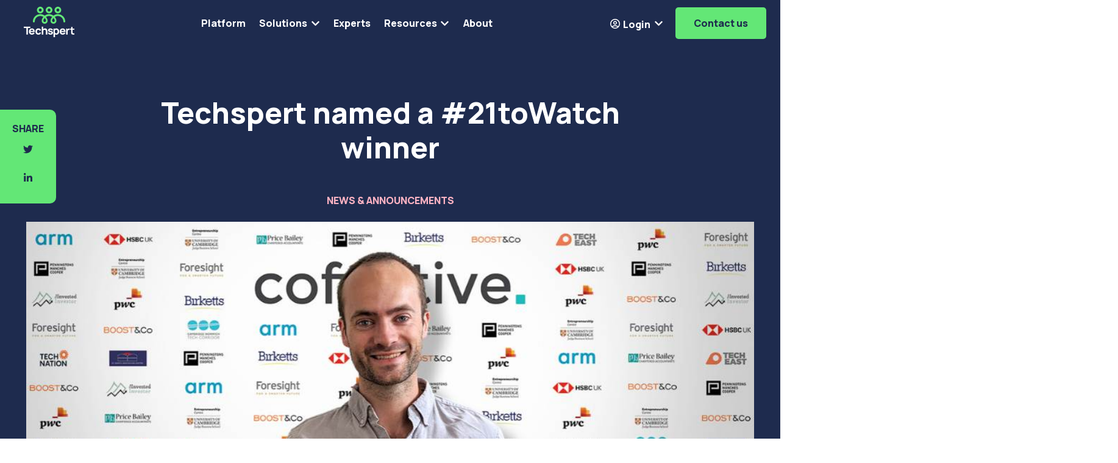

--- FILE ---
content_type: text/html; charset=UTF-8
request_url: https://techspert.com/blog/techspert.io-named-a-21towatch-winner
body_size: 10785
content:
<!doctype html><html lang="en"><head>
    <meta charset="utf-8">
    
      <title>Techspert named a #21toWatch winner</title>
    
    
      <link rel="shortcut icon" href="https://techspert.com/hubfs/android-chrome-512x512.png">
    
    <meta name="description" content="techspert.io has been named a winner in cofinitive's #21toWatch awards">
    

    
    
      
    
    

    
    <meta name="viewport" content="width=device-width, initial-scale=1">

    
    <meta property="og:description" content="techspert.io has been named a winner in cofinitive's #21toWatch awards">
    <meta property="og:title" content="Techspert named a #21toWatch winner">
    <meta name="twitter:description" content="techspert.io has been named a winner in cofinitive's #21toWatch awards">
    <meta name="twitter:title" content="Techspert named a #21toWatch winner">

    

    
    <style>
a.cta_button{-moz-box-sizing:content-box !important;-webkit-box-sizing:content-box !important;box-sizing:content-box !important;vertical-align:middle}.hs-breadcrumb-menu{list-style-type:none;margin:0px 0px 0px 0px;padding:0px 0px 0px 0px}.hs-breadcrumb-menu-item{float:left;padding:10px 0px 10px 10px}.hs-breadcrumb-menu-divider:before{content:'›';padding-left:10px}.hs-featured-image-link{border:0}.hs-featured-image{float:right;margin:0 0 20px 20px;max-width:50%}@media (max-width: 568px){.hs-featured-image{float:none;margin:0;width:100%;max-width:100%}}.hs-screen-reader-text{clip:rect(1px, 1px, 1px, 1px);height:1px;overflow:hidden;position:absolute !important;width:1px}
</style>

<link rel="stylesheet" href="https://techspert.com/hubfs/hub_generated/template_assets/1/82650115918/1769600073931/template_main.min.css">
<link rel="stylesheet" href="https://techspert.com/hubfs/hub_generated/template_assets/1/82650115922/1769600074473/template_blog-post.min.css">
<link rel="stylesheet" href="https://techspert.com/hubfs/hub_generated/template_assets/1/82646652812/1769600070937/template_theme-overrides.css">
<link rel="stylesheet" href="https://techspert.com/hubfs/hub_generated/template_assets/1/82870512464/1769600074770/template_dark-theme-settings.min.css">
<link rel="stylesheet" href="https://techspert.com/hubfs/hub_generated/module_assets/1/184698548512/1747678901286/module_website-header_modified.min.css">

<style>
  #hs_cos_wrapper_header-module-1 .header__top { background-color:rgba(#null,0.0); }

#hs_cos_wrapper_header-module-1 .header__language-switcher-current-label>span {}

#hs_cos_wrapper_header-module-1 .header__language-switcher:hover .header__language-switcher-current-label>span,
#hs_cos_wrapper_header-module-1 .header__language-switcher:focus .header__language-switcher-current-label>span {}

#hs_cos_wrapper_header-module-1 .header__language-switcher .lang_list_class a:hover,
#hs_cos_wrapper_header-module-1 .header__language-switcher .lang_list_class a:focus {}

#hs_cos_wrapper_header-module-1 .header__language-switcher .lang_list_class a:active {}

#hs_cos_wrapper_header-module-1 .header__logo-image { border-radius:px; }

#hs_cos_wrapper_header-module-1 .header__menu-link {}

#hs_cos_wrapper_header-module-1 .header__menu-item--depth-1>.header__menu-link:hover,
#hs_cos_wrapper_header-module-1 .header__menu-item--depth-1>.header__menu-link:focus {}

#hs_cos_wrapper_header-module-1 .header__menu-item--depth-1>.header__menu-link:active {}

#hs_cos_wrapper_header-module-1 .header__menu-item--depth-1>.header__menu-link--active-link {}

#hs_cos_wrapper_header-module-1 .header__menu-submenu .header__menu-link:hover,
#hs_cos_wrapper_header-module-1 .header__menu-submenu .header__menu-link:focus {}

#hs_cos_wrapper_header-module-1 .button {
  background-color:rgba(#null,0.0);
  border-radius:px;
}

#hs_cos_wrapper_header-module-1 .button:hover,
#hs_cos_wrapper_header-module-1 .button:focus { background-color:rgba(#null,0.0); }

#hs_cos_wrapper_header-module-1 .button:active { background-color:rgba(#null,0.0); }

</style>

<link rel="stylesheet" href="https://techspert.com/hubfs/hub_generated/module_assets/1/85583694089/1752486184158/module_blog-post-hero.min.css">

<style>
#hs_cos_wrapper_social_sharing .social-sharing {}

#hs_cos_wrapper_social_sharing .social-sharing__share-text {}

#hs_cos_wrapper_social_sharing .social-sharing__link {}

#hs_cos_wrapper_social_sharing .social-sharing__icon {
  background-color:rgba(30,43,78,0.0);
  border-radius:px;
}

#hs_cos_wrapper_social_sharing .social-sharing__icon svg { fill:#1E2B4E; }

#hs_cos_wrapper_social_sharing .social-sharing__icon:hover,
#hs_cos_wrapper_social_sharing .social-sharing__icon:focus { background-color:rgba(0,0,0,0.0); }

#hs_cos_wrapper_social_sharing .social-sharing__icon:active { background-color:rgba(110,123,158,0.0); }

</style>


<style>
#hs_cos_wrapper_related_posts .blog-listing__post {
  background-color:rgba(255,255,255,1.0);
  border:0px none;
  border-radius:px;
}

#hs_cos_wrapper_related_posts .blog-listing__post-content {}

#hs_cos_wrapper_related_posts .blog-listing__post-image-wrapper {}

#hs_cos_wrapper_related_posts .blog-listing__post-image { border-radius:px; }

#hs_cos_wrapper_related_posts .blog-listing__post-tags {}

#hs_cos_wrapper_related_posts .blog-listing__post-tag {
  color:#ffb3c3;
  text-decoration:none;
  font-weight:bold;
  font-style:normal;
}

#hs_cos_wrapper_related_posts .blog-listing__post-tag:hover,
#hs_cos_wrapper_related_posts .blog-listing__post-tag:focus { color:#ffb3c3; }

#hs_cos_wrapper_related_posts .blog-listing__post-title,
#hs_cos_wrapper_related_posts .blog-listing__post-title-link { color:#1e2b4e; }

#hs_cos_wrapper_related_posts .blog-listing__post-title-link:hover,
#hs_cos_wrapper_related_posts .blog-listing__post-title-link:focus { color:#1e2b4e; }

#hs_cos_wrapper_related_posts .blog-listing__post-timestamp { color:#1e2b4e; }

#hs_cos_wrapper_related_posts .blog-listing__post-summary p { color:#1e2b4e; }

#hs_cos_wrapper_related_posts .blog-listing__post-button-wrapper {}

#hs_cos_wrapper_related_posts .button {
  background-color:rgba(255,255,255,0.0);
  border-radius:px;
  color:#1e2b4e;
  text-decoration:underline;
  font-weight:bold;
  font-style:normal;
  padding:0px;
}

#hs_cos_wrapper_related_posts .button:hover,
#hs_cos_wrapper_related_posts .button:focus {
  background-color:rgba(255,255,255,0.0);
  color:#1e2b4e;
}

#hs_cos_wrapper_related_posts .button:active {
  background-color:rgba(255,255,255,0.0);
  color:#1e2b4e;
}

</style>

<link rel="stylesheet" href="https://techspert.com/hubfs/hub_generated/module_assets/1/84077784441/1743396680943/module_cta-banner.min.css">

    <style>
        section.cta-banner > .d-flex {
            background: #49E5FD;
        }

        section.cta-banner::before {
            position: absolute;
            content: "";
            width: calc(100% * 2);
            top: -80px;
            left: -50%;
            background: #EDEDED;
            min-height: 180px;
            z-index: 0;
        }
    </style>

<style>
  @font-face {
    font-family: "Manrope";
    font-weight: 800;
    font-style: normal;
    font-display: swap;
    src: url("/_hcms/googlefonts/Manrope/800.woff2") format("woff2"), url("/_hcms/googlefonts/Manrope/800.woff") format("woff");
  }
  @font-face {
    font-family: "Manrope";
    font-weight: 400;
    font-style: normal;
    font-display: swap;
    src: url("/_hcms/googlefonts/Manrope/regular.woff2") format("woff2"), url("/_hcms/googlefonts/Manrope/regular.woff") format("woff");
  }
  @font-face {
    font-family: "Manrope";
    font-weight: 700;
    font-style: normal;
    font-display: swap;
    src: url("/_hcms/googlefonts/Manrope/700.woff2") format("woff2"), url("/_hcms/googlefonts/Manrope/700.woff") format("woff");
  }
</style>

<!-- Editor Styles -->
<style id="hs_editor_style" type="text/css">
.header-row-0-force-full-width-section > .row-fluid {
  max-width: none !important;
}
/* HubSpot Non-stacked Media Query Styles */
@media (min-width:768px) {
  .footer-row-0-vertical-alignment > .row-fluid {
    display: -ms-flexbox !important;
    -ms-flex-direction: row;
    display: flex !important;
    flex-direction: row;
  }
  .footer-row-1-vertical-alignment > .row-fluid {
    display: -ms-flexbox !important;
    -ms-flex-direction: row;
    display: flex !important;
    flex-direction: row;
  }
  .cell_1661415957857-vertical-alignment {
    display: -ms-flexbox !important;
    -ms-flex-direction: column !important;
    -ms-flex-pack: start !important;
    display: flex !important;
    flex-direction: column !important;
    justify-content: flex-start !important;
  }
  .cell_1661415957857-vertical-alignment > div {
    flex-shrink: 0 !important;
  }
  .footer-column-5-vertical-alignment {
    display: -ms-flexbox !important;
    -ms-flex-direction: column !important;
    -ms-flex-pack: start !important;
    display: flex !important;
    flex-direction: column !important;
    justify-content: flex-start !important;
  }
  .footer-column-5-vertical-alignment > div {
    flex-shrink: 0 !important;
  }
  .cell_16614179131152-vertical-alignment {
    display: -ms-flexbox !important;
    -ms-flex-direction: column !important;
    -ms-flex-pack: end !important;
    display: flex !important;
    flex-direction: column !important;
    justify-content: flex-end !important;
  }
  .cell_16614179131152-vertical-alignment > div {
    flex-shrink: 0 !important;
  }
  .cell_1661417913114-vertical-alignment {
    display: -ms-flexbox !important;
    -ms-flex-direction: column !important;
    -ms-flex-pack: end !important;
    display: flex !important;
    flex-direction: column !important;
    justify-content: flex-end !important;
  }
  .cell_1661417913114-vertical-alignment > div {
    flex-shrink: 0 !important;
  }
}
/* HubSpot Styles (default) */
.header-row-0-padding {
  padding-top: 0px !important;
  padding-bottom: 0px !important;
  padding-left: 0px !important;
  padding-right: 0px !important;
}
.footer-row-0-padding {
  padding-top: 48px !important;
  padding-bottom: 48px !important;
}
.footer-row-0-background-layers {
  background-image: linear-gradient(rgba(30, 43, 78, 1), rgba(30, 43, 78, 1)) !important;
  background-position: left top !important;
  background-size: auto !important;
  background-repeat: no-repeat !important;
}
.footer-row-1-padding {
  padding-top: 0px !important;
  padding-bottom: 40px !important;
  padding-left: 20px !important;
  padding-right: 20px !important;
}
.footer-row-1-background-layers {
  background-image: linear-gradient(rgba(30, 43, 78, 1), rgba(30, 43, 78, 1)) !important;
  background-position: left top !important;
  background-size: auto !important;
  background-repeat: no-repeat !important;
}
</style>
    <script type="application/ld+json">
{
  "mainEntityOfPage" : {
    "@type" : "WebPage",
    "@id" : "https://techspert.com/blog/techspert.io-named-a-21towatch-winner"
  },
  "author" : {
    "name" : "Sam Mabaso",
    "url" : "https://techspert.com/blog/author/sam-mabaso",
    "@type" : "Person"
  },
  "headline" : "Techspert named a #21toWatch winner",
  "datePublished" : "2020-06-09T08:54:53.000Z",
  "dateModified" : "2022-10-04T09:45:51.899Z",
  "publisher" : {
    "name" : "Techspert",
    "logo" : {
      "url" : "https://techspert.com/hubfs/txp-logo-rgb-no-strapline-exclusion-zone@2x.png",
      "@type" : "ImageObject"
    },
    "@type" : "Organization"
  },
  "@context" : "https://schema.org",
  "@type" : "BlogPosting",
  "image" : [ "https://techspert.com/hubfs/techspert.io%20named%20a%20%2321toWatch%20winner%20-%20cover.jpg" ]
}
</script>


    
<!--  Added by GoogleTagManager integration -->
<script>
var _hsp = window._hsp = window._hsp || [];
window.dataLayer = window.dataLayer || [];
function gtag(){dataLayer.push(arguments);}

var useGoogleConsentModeV2 = true;
var waitForUpdateMillis = 1000;



var hsLoadGtm = function loadGtm() {
    if(window._hsGtmLoadOnce) {
      return;
    }

    if (useGoogleConsentModeV2) {

      gtag('set','developer_id.dZTQ1Zm',true);

      gtag('consent', 'default', {
      'ad_storage': 'denied',
      'analytics_storage': 'denied',
      'ad_user_data': 'denied',
      'ad_personalization': 'denied',
      'wait_for_update': waitForUpdateMillis
      });

      _hsp.push(['useGoogleConsentModeV2'])
    }

    (function(w,d,s,l,i){w[l]=w[l]||[];w[l].push({'gtm.start':
    new Date().getTime(),event:'gtm.js'});var f=d.getElementsByTagName(s)[0],
    j=d.createElement(s),dl=l!='dataLayer'?'&l='+l:'';j.async=true;j.src=
    'https://www.googletagmanager.com/gtm.js?id='+i+dl;f.parentNode.insertBefore(j,f);
    })(window,document,'script','dataLayer','GTM-PMJFGFM');

    window._hsGtmLoadOnce = true;
};

_hsp.push(['addPrivacyConsentListener', function(consent){
  if(consent.allowed || (consent.categories && consent.categories.analytics)){
    hsLoadGtm();
  }
}]);

</script>

<!-- /Added by GoogleTagManager integration -->


<!-- TrustBox script -->
<script type="text/javascript" src="//widget.trustpilot.com/bootstrap/v5/tp.widget.bootstrap.min.js" async></script>
<!-- End TrustBox script -->
<meta property="og:image" content="https://techspert.com/hubfs/techspert.io%20named%20a%20%2321toWatch%20winner%20-%20cover.jpg">
<meta property="og:image:width" content="1024">
<meta property="og:image:height" content="600">

<meta name="twitter:image" content="https://techspert.com/hubfs/techspert.io%20named%20a%20%2321toWatch%20winner%20-%20cover.jpg">


<meta property="og:url" content="https://techspert.com/blog/techspert.io-named-a-21towatch-winner">
<meta name="twitter:card" content="summary_large_image">

<link rel="canonical" href="https://techspert.com/blog/techspert.io-named-a-21towatch-winner">

<meta property="og:type" content="article">
<link rel="alternate" type="application/rss+xml" href="https://techspert.com/blog/rss.xml">
<meta name="twitter:domain" content="techspert.com">
<meta name="twitter:site" content="@techspertio">
<script src="//platform.linkedin.com/in.js" type="text/javascript">
    lang: en_US
</script>

<meta http-equiv="content-language" content="en">






  <meta name="generator" content="HubSpot"></head>
  <body>
<!--  Added by GoogleTagManager integration -->
<noscript><iframe src="https://www.googletagmanager.com/ns.html?id=GTM-PMJFGFM" height="0" width="0" style="display:none;visibility:hidden"></iframe></noscript>

<!-- /Added by GoogleTagManager integration -->

  <div class="body-wrapper   hs-content-id-26118251281 hs-blog-post hs-blog-id-11566483375 blog-post">
      
        <div data-global-resource-path="techspert-2022/templates/partials/header_2025.html"><header class="header">

  

  <a href="#main-content" class="header__skip">Skip to content</a>

  <div class="container-fluid">
<div class="row-fluid-wrapper">
<div class="row-fluid">
<div class="span12 widget-span widget-type-cell " style="" data-widget-type="cell" data-x="0" data-w="12">

<div class="row-fluid-wrapper row-depth-1 row-number-1 dnd-section header-row-0-padding header-row-0-force-full-width-section">
<div class="row-fluid ">
<div class="span12 widget-span widget-type-custom_widget dnd-module" style="" data-widget-type="custom_widget" data-x="0" data-w="12">
<div id="hs_cos_wrapper_header-module-1" class="hs_cos_wrapper hs_cos_wrapper_widget hs_cos_wrapper_type_module" style="" data-hs-cos-general-type="widget" data-hs-cos-type="module">










































<div class="header__container header__container--left">

  
  <div class="header__bottom">
    <div class="header__wrapper header__wrapper--bottom">
      
      <div class="header__logo-col">
        





<div class="header__logo">

  
  <a class="header__logo-link" href="https://techspert.com/">
    

    

    <!--

<img class="header__logo-image" src="https://www.techspert.io/hubfs/txp-logo-rgb-no-strapline-exclusion-zone@2x.png" loading="eager" alt="Techspert" height="862" width="1231">


-->


    
    <img class="header__logo-image" src="https://techspert.com/hubfs/techspert-2022/img/logos/green-white-logo-stacked.svg" loading="eager" alt="Techspert" width="115" height="50">

    

    
  </a>
  

</div>


      </div>
      
      <div class="header__menu-col">
        

<nav class="header__menu header__menu--desktop" aria-label="Desktop navigation">
  <ul class="header__menu-wrapper no-list">
    







<li class="header__menu-item header__menu-item--depth-1  hs-skip-lang-url-rewrite">
  <a class="header__menu-link  " href="https://techspert.com/primary-research-platform">Platform</a>
  
</li>



<li class="header__menu-item header__menu-item--depth-1 header__menu-item--has-submenu hs-skip-lang-url-rewrite">
  <a class="header__menu-link header__menu-link--toggle " href="" aria-haspopup="true" aria-expanded="false">Solutions</a>
  
  
  <button class="header__menu-child-toggle no-button" aria-expanded="false">
    <span class="show-for-sr">Show submenu for Solutions</span>
    <svg version="1.0" xmlns="http://www.w3.org/2000/svg" viewbox="0 0 448 512" aria-hidden="true"><g id="chevron-down1_layer"><path d="M207.029 381.476L12.686 187.132c-9.373-9.373-9.373-24.569 0-33.941l22.667-22.667c9.357-9.357 24.522-9.375 33.901-.04L224 284.505l154.745-154.021c9.379-9.335 24.544-9.317 33.901.04l22.667 22.667c9.373 9.373 9.373 24.569 0 33.941L240.971 381.476c-9.373 9.372-24.569 9.372-33.942 0z" /></g></svg>
  </button>
  <ul class="header__menu-submenu header__menu-submenu--level-2 no-list">
    
    
    
<li class="header__menu-item header__menu-item--depth-2  hs-skip-lang-url-rewrite">
  <a class="header__menu-link  " href="https://techspert.com/consultancies">Consultancies</a>
  
</li>

    
    
<li class="header__menu-item header__menu-item--depth-2  hs-skip-lang-url-rewrite">
  <a class="header__menu-link  " href="https://techspert.com/marketing-advertising">Marketing &amp; Advertising Agencies</a>
  
</li>

    
    
<li class="header__menu-item header__menu-item--depth-2  hs-skip-lang-url-rewrite">
  <a class="header__menu-link  " href="https://techspert.com/pharma-biopharma">Pharma and BioPharma Companies</a>
  
</li>

    
  </ul>
  
  
</li>



<li class="header__menu-item header__menu-item--depth-1  hs-skip-lang-url-rewrite">
  <a class="header__menu-link  " href="https://techspert.com/experts">Experts</a>
  
</li>



<li class="header__menu-item header__menu-item--depth-1 header__menu-item--has-submenu hs-skip-lang-url-rewrite">
  <a class="header__menu-link header__menu-link--toggle " href="" aria-haspopup="true" aria-expanded="false">Resources</a>
  
  
  <button class="header__menu-child-toggle no-button" aria-expanded="false">
    <span class="show-for-sr">Show submenu for Resources</span>
    <svg version="1.0" xmlns="http://www.w3.org/2000/svg" viewbox="0 0 448 512" aria-hidden="true"><g id="chevron-down2_layer"><path d="M207.029 381.476L12.686 187.132c-9.373-9.373-9.373-24.569 0-33.941l22.667-22.667c9.357-9.357 24.522-9.375 33.901-.04L224 284.505l154.745-154.021c9.379-9.335 24.544-9.317 33.901.04l22.667 22.667c9.373 9.373 9.373 24.569 0 33.941L240.971 381.476c-9.373 9.372-24.569 9.372-33.942 0z" /></g></svg>
  </button>
  <ul class="header__menu-submenu header__menu-submenu--level-2 no-list">
    
    
    
<li class="header__menu-item header__menu-item--depth-2  hs-skip-lang-url-rewrite">
  <a class="header__menu-link  " href="https://techspert.com/blog">Blog</a>
  
</li>

    
    
<li class="header__menu-item header__menu-item--depth-2  hs-skip-lang-url-rewrite">
  <a class="header__menu-link  " href="https://techspert.com/case-studies">Case Studies</a>
  
</li>

    
    
<li class="header__menu-item header__menu-item--depth-2  hs-skip-lang-url-rewrite">
  <a class="header__menu-link  " href="https://techspert.com/downloadable-content">Downloadable Content</a>
  
</li>

    
  </ul>
  
  
</li>



<li class="header__menu-item header__menu-item--depth-1  hs-skip-lang-url-rewrite">
  <a class="header__menu-link  " href="https://techspert.com/about-us">About</a>
  
</li>



<li class="header__menu-item header__menu-item--depth-1 header__menu-item--has-submenu hs-skip-lang-url-rewrite">
  <a class="header__menu-link header__menu-link--toggle " href="https://expert-profile.techspert.com/" aria-haspopup="true" aria-expanded="false"> Login</a>
  
  
  <button class="header__menu-child-toggle no-button" aria-expanded="false">
    <span class="show-for-sr">Show submenu for  Login</span>
    <svg version="1.0" xmlns="http://www.w3.org/2000/svg" viewbox="0 0 448 512" aria-hidden="true"><g id="chevron-down3_layer"><path d="M207.029 381.476L12.686 187.132c-9.373-9.373-9.373-24.569 0-33.941l22.667-22.667c9.357-9.357 24.522-9.375 33.901-.04L224 284.505l154.745-154.021c9.379-9.335 24.544-9.317 33.901.04l22.667 22.667c9.373 9.373 9.373 24.569 0 33.941L240.971 381.476c-9.373 9.372-24.569 9.372-33.942 0z" /></g></svg>
  </button>
  <ul class="header__menu-submenu header__menu-submenu--level-2 no-list">
    
    
    
<li class="header__menu-item header__menu-item--depth-2  hs-skip-lang-url-rewrite">
  <a class="header__menu-link  " href="https://portal.techspert.com/">Customer Portal</a>
  
</li>

    
    
<li class="header__menu-item header__menu-item--depth-2  hs-skip-lang-url-rewrite">
  <a class="header__menu-link  " href="https://expert-profile.techspert.com/">Expert Portal</a>
  
</li>

    
  </ul>
  
  
</li>




  </ul>
</nav>


        

<div class="header__menu-container header__menu-container--mobile">
  <button class="header__menu-toggle header__menu-toggle--open header__menu-toggle--show no-button">
    <span class="show-for-sr">Open main navigation</span>
    <svg version="1.0" xmlns="http://www.w3.org/2000/svg" viewbox="0 0 448 512" width="24" aria-hidden="true"><g id="bars4_layer"><path d="M16 132h416c8.837 0 16-7.163 16-16V76c0-8.837-7.163-16-16-16H16C7.163 60 0 67.163 0 76v40c0 8.837 7.163 16 16 16zm0 160h416c8.837 0 16-7.163 16-16v-40c0-8.837-7.163-16-16-16H16c-8.837 0-16 7.163-16 16v40c0 8.837 7.163 16 16 16zm0 160h416c8.837 0 16-7.163 16-16v-40c0-8.837-7.163-16-16-16H16c-8.837 0-16 7.163-16 16v40c0 8.837 7.163 16 16 16z" /></g></svg>
  </button>
  <button class="header__menu-toggle header__menu-toggle--close no-button">
    <span class="show-for-sr">Close main navigation</span>
    <svg version="1.0" xmlns="http://www.w3.org/2000/svg" viewbox="0 0 384 512" width="24" aria-hidden="true"><g id="times5_layer"><path d="M323.1 441l53.9-53.9c9.4-9.4 9.4-24.5 0-33.9L279.8 256l97.2-97.2c9.4-9.4 9.4-24.5 0-33.9L323.1 71c-9.4-9.4-24.5-9.4-33.9 0L192 168.2 94.8 71c-9.4-9.4-24.5-9.4-33.9 0L7 124.9c-9.4 9.4-9.4 24.5 0 33.9l97.2 97.2L7 353.2c-9.4 9.4-9.4 24.5 0 33.9L60.9 441c9.4 9.4 24.5 9.4 33.9 0l97.2-97.2 97.2 97.2c9.3 9.3 24.5 9.3 33.9 0z" /></g></svg>
  </button>
  <nav class="header__menu header__menu--mobile" aria-label="Mobile navigation">
    <ul class="header__menu-wrapper no-list">
      







<li class="header__menu-item header__menu-item--depth-1  hs-skip-lang-url-rewrite">
  <a class="header__menu-link  " href="https://techspert.com/primary-research-platform">Platform</a>
  
</li>



<li class="header__menu-item header__menu-item--depth-1 header__menu-item--has-submenu hs-skip-lang-url-rewrite">
  <a class="header__menu-link header__menu-link--toggle " href="" aria-haspopup="true" aria-expanded="false">Solutions</a>
  
  
  <button class="header__menu-child-toggle no-button" aria-expanded="false">
    <span class="show-for-sr">Show submenu for Solutions</span>
    <svg version="1.0" xmlns="http://www.w3.org/2000/svg" viewbox="0 0 448 512" aria-hidden="true"><g id="chevron-down6_layer"><path d="M207.029 381.476L12.686 187.132c-9.373-9.373-9.373-24.569 0-33.941l22.667-22.667c9.357-9.357 24.522-9.375 33.901-.04L224 284.505l154.745-154.021c9.379-9.335 24.544-9.317 33.901.04l22.667 22.667c9.373 9.373 9.373 24.569 0 33.941L240.971 381.476c-9.373 9.372-24.569 9.372-33.942 0z" /></g></svg>
  </button>
  <ul class="header__menu-submenu header__menu-submenu--level-2 no-list">
    
    
    
<li class="header__menu-item header__menu-item--depth-2  hs-skip-lang-url-rewrite">
  <a class="header__menu-link  " href="https://techspert.com/consultancies">Consultancies</a>
  
</li>

    
    
<li class="header__menu-item header__menu-item--depth-2  hs-skip-lang-url-rewrite">
  <a class="header__menu-link  " href="https://techspert.com/marketing-advertising">Marketing &amp; Advertising Agencies</a>
  
</li>

    
    
<li class="header__menu-item header__menu-item--depth-2  hs-skip-lang-url-rewrite">
  <a class="header__menu-link  " href="https://techspert.com/pharma-biopharma">Pharma and BioPharma Companies</a>
  
</li>

    
  </ul>
  
  
</li>



<li class="header__menu-item header__menu-item--depth-1  hs-skip-lang-url-rewrite">
  <a class="header__menu-link  " href="https://techspert.com/experts">Experts</a>
  
</li>



<li class="header__menu-item header__menu-item--depth-1 header__menu-item--has-submenu hs-skip-lang-url-rewrite">
  <a class="header__menu-link header__menu-link--toggle " href="" aria-haspopup="true" aria-expanded="false">Resources</a>
  
  
  <button class="header__menu-child-toggle no-button" aria-expanded="false">
    <span class="show-for-sr">Show submenu for Resources</span>
    <svg version="1.0" xmlns="http://www.w3.org/2000/svg" viewbox="0 0 448 512" aria-hidden="true"><g id="chevron-down7_layer"><path d="M207.029 381.476L12.686 187.132c-9.373-9.373-9.373-24.569 0-33.941l22.667-22.667c9.357-9.357 24.522-9.375 33.901-.04L224 284.505l154.745-154.021c9.379-9.335 24.544-9.317 33.901.04l22.667 22.667c9.373 9.373 9.373 24.569 0 33.941L240.971 381.476c-9.373 9.372-24.569 9.372-33.942 0z" /></g></svg>
  </button>
  <ul class="header__menu-submenu header__menu-submenu--level-2 no-list">
    
    
    
<li class="header__menu-item header__menu-item--depth-2  hs-skip-lang-url-rewrite">
  <a class="header__menu-link  " href="https://techspert.com/blog">Blog</a>
  
</li>

    
    
<li class="header__menu-item header__menu-item--depth-2  hs-skip-lang-url-rewrite">
  <a class="header__menu-link  " href="https://techspert.com/case-studies">Case Studies</a>
  
</li>

    
    
<li class="header__menu-item header__menu-item--depth-2  hs-skip-lang-url-rewrite">
  <a class="header__menu-link  " href="https://techspert.com/downloadable-content">Downloadable Content</a>
  
</li>

    
  </ul>
  
  
</li>



<li class="header__menu-item header__menu-item--depth-1  hs-skip-lang-url-rewrite">
  <a class="header__menu-link  " href="https://techspert.com/about-us">About</a>
  
</li>



<li class="header__menu-item header__menu-item--depth-1 header__menu-item--has-submenu hs-skip-lang-url-rewrite">
  <a class="header__menu-link header__menu-link--toggle " href="https://expert-profile.techspert.com/" aria-haspopup="true" aria-expanded="false"> Login</a>
  
  
  <button class="header__menu-child-toggle no-button" aria-expanded="false">
    <span class="show-for-sr">Show submenu for  Login</span>
    <svg version="1.0" xmlns="http://www.w3.org/2000/svg" viewbox="0 0 448 512" aria-hidden="true"><g id="chevron-down8_layer"><path d="M207.029 381.476L12.686 187.132c-9.373-9.373-9.373-24.569 0-33.941l22.667-22.667c9.357-9.357 24.522-9.375 33.901-.04L224 284.505l154.745-154.021c9.379-9.335 24.544-9.317 33.901.04l22.667 22.667c9.373 9.373 9.373 24.569 0 33.941L240.971 381.476c-9.373 9.372-24.569 9.372-33.942 0z" /></g></svg>
  </button>
  <ul class="header__menu-submenu header__menu-submenu--level-2 no-list">
    
    
    
<li class="header__menu-item header__menu-item--depth-2  hs-skip-lang-url-rewrite">
  <a class="header__menu-link  " href="https://portal.techspert.com/">Customer Portal</a>
  
</li>

    
    
<li class="header__menu-item header__menu-item--depth-2  hs-skip-lang-url-rewrite">
  <a class="header__menu-link  " href="https://expert-profile.techspert.com/">Expert Portal</a>
  
</li>

    
  </ul>
  
  
</li>




      
      
      <li class="header__menu-item header__menu-item--button header__menu-item--depth-1 hs-skip-lang-url-rewrite">















<a href="https://techspert.com/contact-us" class="header__button button   ">

  
  Contact us

</a>

</li>
      
     
    </ul>
  </nav>
</div>


      </div>

      
      <div class="header__button-col hidden-phone hidden-tablet-small" style="display: flex;align-items: center;">
        <nav class="header__menu header__menu--desktop" aria-label="Desktop navigation">
          <ul class="header__menu-wrapper no-list">
            <li style="padding-left: 0;    padding-right: 20px;" class="header__menu-item header__menu-item--depth-1 header__menu-item--has-submenu hs-skip-lang-url-rewrite">
              <a class="header__menu-link header__menu-link--toggle " href="" aria-haspopup="true" aria-expanded="false"><svg xmlns="http://www.w3.org/2000/svg" height="20" width="20"><path d="M4.938 14.062q1.124-.791 2.406-1.177Q8.625 12.5 10 12.5q1.375 0 2.656.385 1.282.386 2.406 1.177.73-.854 1.084-1.895.354-1.042.354-2.167 0-2.708-1.896-4.604T10 3.5q-2.708 0-4.604 1.896T3.5 10q0 1.125.354 2.167.354 1.041 1.084 1.895ZM10 11.5q-1.25 0-2.125-.875T7 8.5q0-1.25.875-2.125T10 5.5q1.25 0 2.125.875T13 8.5q0 1.25-.875 2.125T10 11.5Zm0 6.5q-1.646 0-3.104-.625-1.458-.625-2.552-1.719t-1.719-2.552Q2 11.646 2 10q0-1.667.625-3.115.625-1.447 1.719-2.541Q5.438 3.25 6.896 2.625T10 2q1.667 0 3.115.625 1.447.625 2.541 1.719 1.094 1.094 1.719 2.541Q18 8.333 18 10q0 1.646-.625 3.104-.625 1.458-1.719 2.552t-2.541 1.719Q11.667 18 10 18Zm0-1.5q1.083 0 2.083-.344 1-.344 1.875-1.01-.896-.563-1.896-.854Q11.062 14 10 14q-1.062 0-2.073.281-1.01.281-1.885.865.875.666 1.875 1.01T10 16.5Zm0-6.5q.625 0 1.062-.438.438-.437.438-1.062t-.438-1.062Q10.625 7 10 7t-1.062.438Q8.5 7.875 8.5 8.5t.438 1.062Q9.375 10 10 10Zm0-1.5Zm0 6.646Z"></path></svg> Login</a>
              <button class="header__menu-child-toggle no-button" aria-expanded="false">
                <span class="show-for-sr">Show submenu for <svg xmlns="http://www.w3.org/2000/svg" height="20" width="20"><path d="M4.938 14.062q1.124-.791 2.406-1.177Q8.625 12.5 10 12.5q1.375 0 2.656.385 1.282.386 2.406 1.177.73-.854 1.084-1.895.354-1.042.354-2.167 0-2.708-1.896-4.604T10 3.5q-2.708 0-4.604 1.896T3.5 10q0 1.125.354 2.167.354 1.041 1.084 1.895ZM10 11.5q-1.25 0-2.125-.875T7 8.5q0-1.25.875-2.125T10 5.5q1.25 0 2.125.875T13 8.5q0 1.25-.875 2.125T10 11.5Zm0 6.5q-1.646 0-3.104-.625-1.458-.625-2.552-1.719t-1.719-2.552Q2 11.646 2 10q0-1.667.625-3.115.625-1.447 1.719-2.541Q5.438 3.25 6.896 2.625T10 2q1.667 0 3.115.625 1.447.625 2.541 1.719 1.094 1.094 1.719 2.541Q18 8.333 18 10q0 1.646-.625 3.104-.625 1.458-1.719 2.552t-2.541 1.719Q11.667 18 10 18Zm0-1.5q1.083 0 2.083-.344 1-.344 1.875-1.01-.896-.563-1.896-.854Q11.062 14 10 14q-1.062 0-2.073.281-1.01.281-1.885.865.875.666 1.875 1.01T10 16.5Zm0-6.5q.625 0 1.062-.438.438-.437.438-1.062t-.438-1.062Q10.625 7 10 7t-1.062.438Q8.5 7.875 8.5 8.5t.438 1.062Q9.375 10 10 10Zm0-1.5Zm0 6.646Z"></path></svg> Login</span>
                <svg version="1.0" xmlns="http://www.w3.org/2000/svg" viewbox="0 0 448 512" aria-hidden="true"><g id="chevron-down1_layer"><path d="M207.029 381.476L12.686 187.132c-9.373-9.373-9.373-24.569 0-33.941l22.667-22.667c9.357-9.357 24.522-9.375 33.901-.04L224 284.505l154.745-154.021c9.379-9.335 24.544-9.317 33.901.04l22.667 22.667c9.373 9.373 9.373 24.569 0 33.941L240.971 381.476c-9.373 9.372-24.569 9.372-33.942 0z"></path></g></svg>
              </button>
              <ul class="header__menu-submenu header__menu-submenu--level-2 no-list">

                
                <li class="header__menu-item header__menu-item--depth-2  hs-skip-lang-url-rewrite">
                  
                  
                  <a href="https://portal.techspert.com/" target="_blank" rel="noopener" class="header__menu-link">
                    Customer Portal
                  </a>
                </li>
                
                <li class="header__menu-item header__menu-item--depth-2  hs-skip-lang-url-rewrite">
                  
                  
                  <a href="https://expert-profile.techspert.com/" target="_blank" rel="noopener" class="header__menu-link">
                    Expert Portal
                  </a>
                </li>
                

              </ul>


            </li>
          </ul>
        </nav>

        















<a href="https://techspert.com/contact-us" class="header__button button   ">

  
  Contact us

</a>


      </div>
      
      

    </div>
  </div>

</div>



</div>

</div><!--end widget-span -->
</div><!--end row-->
</div><!--end row-wrapper -->

</div><!--end widget-span -->
</div>
</div>
</div>

</header></div> 
      

      
      <main id="main-content">
        

        
          
        

        

  

  <div id="hs_cos_wrapper_module_16637506551502" class="hs_cos_wrapper hs_cos_wrapper_widget hs_cos_wrapper_type_module" style="" data-hs-cos-general-type="widget" data-hs-cos-type="module"><section class="blog-post-hero">
    <div class="d-flex flex-column justify-content-center align-items-center content-wrapper">
        <h1>Techspert named a #21toWatch winner</h1>
        
          <div class="blog-post__tags">
            
            <a class="blog-post__tag-link" href="https://techspert.com/blog/tag/news-announcements" rel="tag">News &amp; Announcements</a>
            
          </div>
        
        
   
        <div class="featured-img">
            <img src="https://techspert.com/hubfs/techspert.io%20named%20a%20%2321toWatch%20winner%20-%20cover.jpg" alt="">
        </div>
      
    </div>
</section></div>

  <div class="social-share social-share-top">
      <div id="hs_cos_wrapper_social_sharing" class="hs_cos_wrapper hs_cos_wrapper_widget hs_cos_wrapper_type_module" style="" data-hs-cos-general-type="widget" data-hs-cos-type="module">













<div class="social-sharing">

  
    <span class="social-sharing__share-text">Share</span>
  

  

  

    

    
    
      
    

    

    <a class="social-sharing__link" href="https://twitter.com/intent/tweet?url=https://techspert.com/blog/techspert.io-named-a-21towatch-winner" target="_blank" rel="noopener">
      <span class="  ">
        <span id="hs_cos_wrapper_social_sharing_" class="hs_cos_wrapper hs_cos_wrapper_widget hs_cos_wrapper_type_icon social-sharing__icon icon" style="" data-hs-cos-general-type="widget" data-hs-cos-type="icon"><svg version="1.0" xmlns="http://www.w3.org/2000/svg" viewbox="0 0 512 512" aria-labelledby="twitter9" role="img"><title id="twitter9">twitter icon</title><g id="twitter9_layer"><path d="M459.37 151.716c.325 4.548.325 9.097.325 13.645 0 138.72-105.583 298.558-298.558 298.558-59.452 0-114.68-17.219-161.137-47.106 8.447.974 16.568 1.299 25.34 1.299 49.055 0 94.213-16.568 130.274-44.832-46.132-.975-84.792-31.188-98.112-72.772 6.498.974 12.995 1.624 19.818 1.624 9.421 0 18.843-1.3 27.614-3.573-48.081-9.747-84.143-51.98-84.143-102.985v-1.299c13.969 7.797 30.214 12.67 47.431 13.319-28.264-18.843-46.781-51.005-46.781-87.391 0-19.492 5.197-37.36 14.294-52.954 51.655 63.675 129.3 105.258 216.365 109.807-1.624-7.797-2.599-15.918-2.599-24.04 0-57.828 46.782-104.934 104.934-104.934 30.213 0 57.502 12.67 76.67 33.137 23.715-4.548 46.456-13.32 66.599-25.34-7.798 24.366-24.366 44.833-46.132 57.827 21.117-2.273 41.584-8.122 60.426-16.243-14.292 20.791-32.161 39.308-52.628 54.253z" /></g></svg></span>
      </span>
    </a>

  

    

    
    
      
    

    

    <a class="social-sharing__link" href="http://www.linkedin.com/shareArticle?mini=true&amp;url=https://techspert.com/blog/techspert.io-named-a-21towatch-winner" target="_blank" rel="noopener">
      <span class="  ">
        <span id="hs_cos_wrapper_social_sharing_" class="hs_cos_wrapper hs_cos_wrapper_widget hs_cos_wrapper_type_icon social-sharing__icon icon" style="" data-hs-cos-general-type="widget" data-hs-cos-type="icon"><svg version="1.0" xmlns="http://www.w3.org/2000/svg" viewbox="0 0 448 512" aria-labelledby="linkedin-in10" role="img"><title id="linkedin-in10">linkedin-in icon</title><g id="linkedin-in10_layer"><path d="M100.3 480H7.4V180.9h92.9V480zM53.8 140.1C24.1 140.1 0 115.5 0 85.8 0 56.1 24.1 32 53.8 32c29.7 0 53.8 24.1 53.8 53.8 0 29.7-24.1 54.3-53.8 54.3zM448 480h-92.7V334.4c0-34.7-.7-79.2-48.3-79.2-48.3 0-55.7 37.7-55.7 76.7V480h-92.8V180.9h89.1v40.8h1.3c12.4-23.5 42.7-48.3 87.9-48.3 94 0 111.3 61.9 111.3 142.3V480z" /></g></svg></span>
      </span>
    </a>

  

</div></div>
  </div>

  <div class="content-wrapper">
    

    <div class="blog-post-section blog-post-section-first">
      <article class="blog-post">
        <div class="d-flex flex-wrap justify-content-start align-items-baseline">
          <div class="blog-post__meta">
            <div class="blog-post__author">
              <!--
                <img
                  class="blog-post__author-image"
                  src="https://www.techspert.io/hubfs/Sam%20M.jfif"
                  width="50"
                  loading="eager"
                  alt="Picture of Sam Mabaso"
                />
              -->
              <div class="blog-post__posted-by">Posted by</div>
              <a class="blog-post__author-name" href="https://techspert.com/blog/author/sam-mabaso" rel="author">
                Sam Mabaso |
              </a>
            </div>
          </div>
          <time datetime="2020-06-09 08:54:53" class="blog-post__timestamp">
            June 9, 2020
          </time>
        </div>
        <div class="blog-post__body">
          <span id="hs_cos_wrapper_post_body" class="hs_cos_wrapper hs_cos_wrapper_meta_field hs_cos_wrapper_type_rich_text" style="" data-hs-cos-general-type="meta_field" data-hs-cos-type="rich_text"><p>Techspert, the first AI-driven technology for mapping the world's expertise and connecting businesses directly to the source of the technical and market insights they need, is a<a href="https://www.cofinitive.com/21toWatch/" rel="noopener" target="_blank"> cofinitive #21toWatch</a> Top21 winner.</p>
<!--more-->
<p>&nbsp;</p>
<p><img src="https://techspert.com/hs-fs/hubfs/%2321ToWatch%20-%20LinkedIn%201200x628pixels-WeTop21.png?width=1250&amp;name=%2321ToWatch%20-%20LinkedIn%201200x628pixels-WeTop21.png" alt="#21ToWatch - LinkedIn 1200x628pixels-WeTop21" width="1250" style="width: 1250px;" srcset="https://techspert.com/hs-fs/hubfs/%2321ToWatch%20-%20LinkedIn%201200x628pixels-WeTop21.png?width=625&amp;name=%2321ToWatch%20-%20LinkedIn%201200x628pixels-WeTop21.png 625w, https://techspert.com/hs-fs/hubfs/%2321ToWatch%20-%20LinkedIn%201200x628pixels-WeTop21.png?width=1250&amp;name=%2321ToWatch%20-%20LinkedIn%201200x628pixels-WeTop21.png 1250w, https://techspert.com/hs-fs/hubfs/%2321ToWatch%20-%20LinkedIn%201200x628pixels-WeTop21.png?width=1875&amp;name=%2321ToWatch%20-%20LinkedIn%201200x628pixels-WeTop21.png 1875w, https://techspert.com/hs-fs/hubfs/%2321ToWatch%20-%20LinkedIn%201200x628pixels-WeTop21.png?width=2500&amp;name=%2321ToWatch%20-%20LinkedIn%201200x628pixels-WeTop21.png 2500w, https://techspert.com/hs-fs/hubfs/%2321ToWatch%20-%20LinkedIn%201200x628pixels-WeTop21.png?width=3125&amp;name=%2321ToWatch%20-%20LinkedIn%201200x628pixels-WeTop21.png 3125w, https://techspert.com/hs-fs/hubfs/%2321ToWatch%20-%20LinkedIn%201200x628pixels-WeTop21.png?width=3750&amp;name=%2321ToWatch%20-%20LinkedIn%201200x628pixels-WeTop21.png 3750w" sizes="(max-width: 1250px) 100vw, 1250px"></p>
<p>&nbsp;</p>
<p>The awards celebrate the People, Companies, and the ‘Things’ that they create that are setting the standards in innovation and entrepreneurship across the globe.</p>
<p>Techspert was recognized for its deep search technology which eliminates the limitations of human-led market research with AI-driven science. The technology uses reinforcement learning models to autonomously crawl online content and data, mapping expertise in real-time and precisely matching specialists to business needs. Techspert’s connection platform then facilitates knowledge exchange through a one-to-one conversation or focus group.</p>
<p>Companies worldwide operating in the healthcare, investment, legal, advertising, and marketing sectors use Techspert to quickly and accurately locate the experts that other networks and platforms are unable to find and/or recruit.</p>
<p>“We are thrilled to be named a #21toWatch winner,” said Graham Mills, Techspert Co-Founder and Managing Director. “This accolade is brilliant testament to the quality and success of our team in Cambridge over the last year,” he added.&nbsp;</p>
<p>&nbsp;</p>
<p><img src="https://techspert.com/hs-fs/hubfs/techspert.io%20named%20a%20%2321toWatch%20winner%20-%20cover.jpg?width=1024&amp;name=techspert.io%20named%20a%20%2321toWatch%20winner%20-%20cover.jpg" alt="Graham Mills, techspert.io Co-Founder and Managing Director" width="1024" style="width: 1024px;" srcset="https://techspert.com/hs-fs/hubfs/techspert.io%20named%20a%20%2321toWatch%20winner%20-%20cover.jpg?width=512&amp;name=techspert.io%20named%20a%20%2321toWatch%20winner%20-%20cover.jpg 512w, https://techspert.com/hs-fs/hubfs/techspert.io%20named%20a%20%2321toWatch%20winner%20-%20cover.jpg?width=1024&amp;name=techspert.io%20named%20a%20%2321toWatch%20winner%20-%20cover.jpg 1024w, https://techspert.com/hs-fs/hubfs/techspert.io%20named%20a%20%2321toWatch%20winner%20-%20cover.jpg?width=1536&amp;name=techspert.io%20named%20a%20%2321toWatch%20winner%20-%20cover.jpg 1536w, https://techspert.com/hs-fs/hubfs/techspert.io%20named%20a%20%2321toWatch%20winner%20-%20cover.jpg?width=2048&amp;name=techspert.io%20named%20a%20%2321toWatch%20winner%20-%20cover.jpg 2048w, https://techspert.com/hs-fs/hubfs/techspert.io%20named%20a%20%2321toWatch%20winner%20-%20cover.jpg?width=2560&amp;name=techspert.io%20named%20a%20%2321toWatch%20winner%20-%20cover.jpg 2560w, https://techspert.com/hs-fs/hubfs/techspert.io%20named%20a%20%2321toWatch%20winner%20-%20cover.jpg?width=3072&amp;name=techspert.io%20named%20a%20%2321toWatch%20winner%20-%20cover.jpg 3072w" sizes="(max-width: 1024px) 100vw, 1024px"></p>
<p><em>Graham Mills, Techspert Co-Founder and Managing Director</em></p>
<p>&nbsp;</p>
<p>cofinitive’s founder Faye Holland said, “We are so pleased that techspert.io has been named in our Top21.2020 #21toWatch list, the accolade is well deserved, and we look forward to following their progress.”</p>
<p>“Over the past 12 months we’ve continued to collate hundreds of submissions in response to our #21toWatch campaign and the criteria we set was pretty tough: each submission, whether it was a company, individual or ‘thing’ that they create, had to demonstrate a set of attributes: Innovation; Challenge; Influence; Viability; and Memorability. What all our winners have in common is something that has the potential for huge impact or a personal, company, or product basis,” Faye concluded.</p></span>
        </div>        
      </article>

      <div class="blog-post__meta-bottom">
        <div class="blog-post__author">
              <div class="d-flex justify-content-between align-items-center">
                <div class="d-block">
                  <strong>ABOUT THE AUTHOR</strong>
                  Sam Mabaso
                </div>
                  
                    <img class="blog-post__author-image" src="https://techspert.com/hubfs/Sam%20M.jfif" width="50" loading="eager" alt="Picture of Sam Mabaso">
                  
              </div>
            <p>Sam Mabaso is Associate Director of Marketing at techspert.io and leads the company’s marketing function. Sam holds a Master’s degree in Media Studies from the University of Cape Town and has more than 8 years of experience in marketing.</p>

            <a class="blog-post__author-name" href="https://techspert.com/blog/author/sam-mabaso" rel="author">
              All posts by Sam Mabaso
            </a>
          </div>
        </div>

        <div class="social-share social-share-bottom">
          <div id="hs_cos_wrapper_social_sharing" class="hs_cos_wrapper hs_cos_wrapper_widget hs_cos_wrapper_type_module" style="" data-hs-cos-general-type="widget" data-hs-cos-type="module">













<div class="social-sharing">

  
    <span class="social-sharing__share-text">Share</span>
  

  

  

    

    
    
      
    

    

    <a class="social-sharing__link" href="https://twitter.com/intent/tweet?url=https://techspert.com/blog/techspert.io-named-a-21towatch-winner" target="_blank" rel="noopener">
      <span class="  ">
        <span id="hs_cos_wrapper_social_sharing_" class="hs_cos_wrapper hs_cos_wrapper_widget hs_cos_wrapper_type_icon social-sharing__icon icon" style="" data-hs-cos-general-type="widget" data-hs-cos-type="icon"><svg version="1.0" xmlns="http://www.w3.org/2000/svg" viewbox="0 0 512 512" aria-labelledby="twitter11" role="img"><title id="twitter11">twitter icon</title><g id="twitter11_layer"><path d="M459.37 151.716c.325 4.548.325 9.097.325 13.645 0 138.72-105.583 298.558-298.558 298.558-59.452 0-114.68-17.219-161.137-47.106 8.447.974 16.568 1.299 25.34 1.299 49.055 0 94.213-16.568 130.274-44.832-46.132-.975-84.792-31.188-98.112-72.772 6.498.974 12.995 1.624 19.818 1.624 9.421 0 18.843-1.3 27.614-3.573-48.081-9.747-84.143-51.98-84.143-102.985v-1.299c13.969 7.797 30.214 12.67 47.431 13.319-28.264-18.843-46.781-51.005-46.781-87.391 0-19.492 5.197-37.36 14.294-52.954 51.655 63.675 129.3 105.258 216.365 109.807-1.624-7.797-2.599-15.918-2.599-24.04 0-57.828 46.782-104.934 104.934-104.934 30.213 0 57.502 12.67 76.67 33.137 23.715-4.548 46.456-13.32 66.599-25.34-7.798 24.366-24.366 44.833-46.132 57.827 21.117-2.273 41.584-8.122 60.426-16.243-14.292 20.791-32.161 39.308-52.628 54.253z" /></g></svg></span>
      </span>
    </a>

  

    

    
    
      
    

    

    <a class="social-sharing__link" href="http://www.linkedin.com/shareArticle?mini=true&amp;url=https://techspert.com/blog/techspert.io-named-a-21towatch-winner" target="_blank" rel="noopener">
      <span class="  ">
        <span id="hs_cos_wrapper_social_sharing_" class="hs_cos_wrapper hs_cos_wrapper_widget hs_cos_wrapper_type_icon social-sharing__icon icon" style="" data-hs-cos-general-type="widget" data-hs-cos-type="icon"><svg version="1.0" xmlns="http://www.w3.org/2000/svg" viewbox="0 0 448 512" aria-labelledby="linkedin-in12" role="img"><title id="linkedin-in12">linkedin-in icon</title><g id="linkedin-in12_layer"><path d="M100.3 480H7.4V180.9h92.9V480zM53.8 140.1C24.1 140.1 0 115.5 0 85.8 0 56.1 24.1 32 53.8 32c29.7 0 53.8 24.1 53.8 53.8 0 29.7-24.1 54.3-53.8 54.3zM448 480h-92.7V334.4c0-34.7-.7-79.2-48.3-79.2-48.3 0-55.7 37.7-55.7 76.7V480h-92.8V180.9h89.1v40.8h1.3c12.4-23.5 42.7-48.3 87.9-48.3 94 0 111.3 61.9 111.3 142.3V480z" /></g></svg></span>
      </span>
    </a>

  

</div></div>
        </div>
    </div>

    

    

    
  </div>

  <div class="blog-post-section related-posts">
    <div class="content-wrapper">
      <div id="hs_cos_wrapper_related_posts" class="hs_cos_wrapper hs_cos_wrapper_widget hs_cos_wrapper_type_module" style="" data-hs-cos-general-type="widget" data-hs-cos-type="module">






  





  
  

















  



































  
  
    <section class="blog-listing blog-listing--card blog-listing--3-col">
      <h2 class="blog-listing__heading">Related articles</h2>
  

      

      <article class="blog-listing__post card card--light blog-post-listing__post--card blog-post-listing__post--3" aria-label="Blog post summary: Techspert included in Cofinitive’s #21toWatch shortlist">

        

        

          

          
            
  
    <a class="blog-listing__post-image-wrapper blog-post-listing__post-image-wrapper--card " href="https://techspert.com/blog/techspert.io-included-in-cofinitives-21towatch-shortlist" aria-label="Read full post: Techspert included in Cofinitive’s #21toWatch shortlist">
      <img class="blog-listing__post-image" src="https://techspert.com/hs-fs/hubfs/%2321ToWatch%20-%20Instagram-1080x1080pixels-WeShortlist.png?height=200&amp;name=%2321ToWatch%20-%20Instagram-1080x1080pixels-WeShortlist.png" height="200" loading="lazy" alt="">
    </a>
  

          

          

          
  <div class="blog-listing__post-content blog-listing__post-content--card blog-post-listing__post-content--with-image">
    <div class="blog-listing__header">
      
  
    <div class="blog-listing__post-tags">
      
        <a class="blog-listing__post-tag" href="https://techspert.com/blog/tag/news-announcements">News &amp; Announcements</a>
      
    </div>
  

      
  
    <h2 class="blog-listing__post-title">
      <a class="blog-listing__post-title-link" href="https://techspert.com/blog/techspert.io-included-in-cofinitives-21towatch-shortlist">Techspert included in Cofinitive’s #21toWatch shortlist</a>
    </h2>
  

      
  

      
  
    <time class="blog-listing__post-timestamp" datetime="2020-02-19 18:38:45">
      19 February 2020
    </time>
  

    </div>
    
  
    <div class="blog-listing__post-summary">
      <p>Techspert, the world's first AI-powered technology for mapping the world's expertise and connecting...</p>
    </div>
  

    
  
    <div class="blog-listing__post-button-wrapper">
      <a class="blog-listing__post-button button  " href="https://techspert.com/blog/techspert.io-included-in-cofinitives-21towatch-shortlist" aria-label="Read full post: Techspert included in Cofinitive’s #21toWatch shortlist">
      Read more
      </a>
    </div>
  

  </div>


        

        

      </article>
  


  
  

      

      <article class="blog-listing__post card card--light blog-post-listing__post--card blog-post-listing__post--3" aria-label="Blog post summary: Ayaka Shinozaki, Techspert backend engineer, named in cofinitive’s #21toWatch People shortlist">

        

        

          

          
            
  
    <a class="blog-listing__post-image-wrapper blog-post-listing__post-image-wrapper--card " href="https://techspert.com/blog/ayaka-shinozaki-21towatch-people-shortlist" aria-label="Read full post: Ayaka Shinozaki, Techspert backend engineer, named in cofinitive’s #21toWatch People shortlist">
      <img class="blog-listing__post-image" src="https://techspert.com/hs-fs/hubfs/Ayaka%20-%20AI%20professional%20of%20the%20year%20finalist.jpg?height=200&amp;name=Ayaka%20-%20AI%20professional%20of%20the%20year%20finalist.jpg" height="200" loading="lazy" alt="">
    </a>
  

          

          

          
  <div class="blog-listing__post-content blog-listing__post-content--card blog-post-listing__post-content--with-image">
    <div class="blog-listing__header">
      
  
    <div class="blog-listing__post-tags">
      
        <a class="blog-listing__post-tag" href="https://techspert.com/blog/tag/news-announcements">News &amp; Announcements</a>
      
    </div>
  

      
  
    <h2 class="blog-listing__post-title">
      <a class="blog-listing__post-title-link" href="https://techspert.com/blog/ayaka-shinozaki-21towatch-people-shortlist">Ayaka Shinozaki, Techspert backend engineer, named in cofinitive’s #21toWatch People shortlist</a>
    </h2>
  

      
  

      
  
    <time class="blog-listing__post-timestamp" datetime="2021-02-05 10:06:18">
      5 February 2021
    </time>
  

    </div>
    
  
    <div class="blog-listing__post-summary">
      <p>Ayaka Shinozaki, a backend engineer at Techspert – the AI technology innovator specializing in...</p>
    </div>
  

    
  
    <div class="blog-listing__post-button-wrapper">
      <a class="blog-listing__post-button button  " href="https://techspert.com/blog/ayaka-shinozaki-21towatch-people-shortlist" aria-label="Read full post: Ayaka Shinozaki, Techspert backend engineer, named in cofinitive’s #21toWatch People shortlist">
      Read more
      </a>
    </div>
  

  </div>


        

        

      </article>
  


  
  

      

      <article class="blog-listing__post card card--light blog-post-listing__post--card blog-post-listing__post--3" aria-label="Blog post summary: Martin Wilks joins Techspert as Chief Technology Officer">

        

        

          

          
            
  
    <a class="blog-listing__post-image-wrapper blog-post-listing__post-image-wrapper--card " href="https://techspert.com/blog/martin-wilks-joins-techspert.io-as-chief-technology-officer" aria-label="Read full post: Martin Wilks joins Techspert as Chief Technology Officer">
      <img class="blog-listing__post-image" src="https://techspert.com/hs-fs/hubfs/Martin%20Wilks-square.jpg?height=200&amp;name=Martin%20Wilks-square.jpg" height="200" loading="lazy" alt="">
    </a>
  

          

          

          
  <div class="blog-listing__post-content blog-listing__post-content--card blog-post-listing__post-content--with-image">
    <div class="blog-listing__header">
      
  
    <div class="blog-listing__post-tags">
      
        <a class="blog-listing__post-tag" href="https://techspert.com/blog/tag/news-announcements">News &amp; Announcements</a>
      
    </div>
  

      
  
    <h2 class="blog-listing__post-title">
      <a class="blog-listing__post-title-link" href="https://techspert.com/blog/martin-wilks-joins-techspert.io-as-chief-technology-officer">Martin Wilks joins Techspert as Chief Technology Officer</a>
    </h2>
  

      
  

      
  
    <time class="blog-listing__post-timestamp" datetime="2020-09-10 13:12:41">
      10 September 2020
    </time>
  

    </div>
    
  
    <div class="blog-listing__post-summary">
      <p>Techspert, the AI-powered expert network connecting businesses with subject matter experts for...</p>
    </div>
  

    
  
    <div class="blog-listing__post-button-wrapper">
      <a class="blog-listing__post-button button  " href="https://techspert.com/blog/martin-wilks-joins-techspert.io-as-chief-technology-officer" aria-label="Read full post: Martin Wilks joins Techspert as Chief Technology Officer">
      Read more
      </a>
    </div>
  

  </div>


        

        

      </article>
  
    </section>
  


</div>
    </div>
  </div>

  
  <div class="content-wrapper cta-banner-wrapper">
    <div id="hs_cos_wrapper_module_166374926490921" class="hs_cos_wrapper hs_cos_wrapper_widget hs_cos_wrapper_type_module" style="" data-hs-cos-general-type="widget" data-hs-cos-type="module">


<section class="cta-banner">
    <div class="d-flex flex-column justifty-content-center align-items-start">
        <h2>Connect to the right experts today.</h2>
<p>Let us find the expertise you need</p>

        
            <img class="featured-img" src="https://techspert.com/hubfs/techspert-2022/img/swirls/Mask%20Group%208.png" alt="Mask Group 8">
        
    </div>
</section></div>
  </div>


      </main>

      
        <div data-global-resource-path="techspert-2022/templates/partials/footer.html"><footer class="footer">
  <div class="container-fluid">
<div class="row-fluid-wrapper">
<div class="row-fluid">
<div class="span12 widget-span widget-type-cell " style="" data-widget-type="cell" data-x="0" data-w="12">

<div class="row-fluid-wrapper row-depth-1 row-number-1 footer-row-0-background-color footer-row-0-vertical-alignment dnd-section footer-row-0-padding footer-row-0-background-layers">
<div class="row-fluid ">
<div class="span6 widget-span widget-type-cell footer-column-5-vertical-alignment dnd-column" style="" data-widget-type="cell" data-x="0" data-w="6">

<div class="row-fluid-wrapper row-depth-1 row-number-2 dnd-row">
<div class="row-fluid ">
<div class="span12 widget-span widget-type-cell dnd-column" style="" data-widget-type="cell" data-x="0" data-w="12">

<div class="row-fluid-wrapper row-depth-1 row-number-3 dnd-row">
<div class="row-fluid ">
<div class="span12 widget-span widget-type-custom_widget dnd-module" style="" data-widget-type="custom_widget" data-x="0" data-w="12">
<div id="hs_cos_wrapper_footer-module-7" class="hs_cos_wrapper hs_cos_wrapper_widget hs_cos_wrapper_type_module widget-type-logo" style="" data-hs-cos-general-type="widget" data-hs-cos-type="module">
  






















  
  <span id="hs_cos_wrapper_footer-module-7_hs_logo_widget" class="hs_cos_wrapper hs_cos_wrapper_widget hs_cos_wrapper_type_logo" style="" data-hs-cos-general-type="widget" data-hs-cos-type="logo"><a href="//techspert.com" id="hs-link-footer-module-7_hs_logo_widget" style="border-width:0px;border:0px;"><img src="https://techspert.com/hubfs/techspert-2022/img/logos/green-white-logo-stacked.svg" class="hs-image-widget " height="105" style="height: auto;width:105px;border-width:0px;border:0px;" width="105" alt="green-white-logo-stacked" title="green-white-logo-stacked"></a></span>
</div>

</div><!--end widget-span -->
</div><!--end row-->
</div><!--end row-wrapper -->

</div><!--end widget-span -->
</div><!--end row-->
</div><!--end row-wrapper -->

</div><!--end widget-span -->
<div class="span6 widget-span widget-type-cell cell_1661415957857-vertical-alignment dnd-column" style="" data-widget-type="cell" data-x="6" data-w="6">

<div class="row-fluid-wrapper row-depth-1 row-number-4 dnd-row">
<div class="row-fluid ">
<div class="span12 widget-span widget-type-custom_widget dnd-module" style="" data-widget-type="custom_widget" data-x="0" data-w="12">
<div id="hs_cos_wrapper_widget_1661415957855" class="hs_cos_wrapper hs_cos_wrapper_widget hs_cos_wrapper_type_module widget-type-menu" style="" data-hs-cos-general-type="widget" data-hs-cos-type="module">
<span id="hs_cos_wrapper_widget_1661415957855_" class="hs_cos_wrapper hs_cos_wrapper_widget hs_cos_wrapper_type_menu" style="" data-hs-cos-general-type="widget" data-hs-cos-type="menu"><div id="hs_menu_wrapper_widget_1661415957855_" class="hs-menu-wrapper active-branch flyouts hs-menu-flow-horizontal" role="navigation" data-sitemap-name="default" data-menu-id="7079071143" aria-label="Navigation Menu">
 <ul role="menu"></ul>
</div></span></div>

</div><!--end widget-span -->
</div><!--end row-->
</div><!--end row-wrapper -->

<div class="row-fluid-wrapper row-depth-1 row-number-5 dnd-row">
<div class="row-fluid ">
<div class="span12 widget-span widget-type-custom_widget dnd-module" style="" data-widget-type="custom_widget" data-x="0" data-w="12">
<div id="hs_cos_wrapper_widget_1661415983913" class="hs_cos_wrapper hs_cos_wrapper_widget hs_cos_wrapper_type_module widget-type-menu" style="" data-hs-cos-general-type="widget" data-hs-cos-type="module">
<span id="hs_cos_wrapper_widget_1661415983913_" class="hs_cos_wrapper hs_cos_wrapper_widget hs_cos_wrapper_type_menu" style="" data-hs-cos-general-type="widget" data-hs-cos-type="menu"><div id="hs_menu_wrapper_widget_1661415983913_" class="hs-menu-wrapper active-branch no-flyouts hs-menu-flow-horizontal" role="navigation" data-sitemap-name="default" data-menu-id="82980524196" aria-label="Navigation Menu">
 <ul role="menu">
  <li class="hs-menu-item hs-menu-depth-1 hs-item-has-children" role="none"><a href="javascript:;" aria-haspopup="true" aria-expanded="false" role="menuitem"><h6>Clients</h6></a>
   <ul role="menu" class="hs-menu-children-wrapper">
    <li class="hs-menu-item hs-menu-depth-2" role="none"><a href="https://techspert.com/faqs" role="menuitem">FAQs</a></li>
    <li class="hs-menu-item hs-menu-depth-2" role="none"><a href="https://techspert.com/customer-terms-and-conditions" role="menuitem">Terms and Conditions</a></li>
    <li class="hs-menu-item hs-menu-depth-2" role="none"><a href="https://techspert.com/terms-of-engagement" role="menuitem">Terms of Engagement</a></li>
   </ul></li>
  <li class="hs-menu-item hs-menu-depth-1 hs-item-has-children" role="none"><a href="javascript:;" aria-haspopup="true" aria-expanded="false" role="menuitem"><h6>Experts</h6></a>
   <ul role="menu" class="hs-menu-children-wrapper">
    <li class="hs-menu-item hs-menu-depth-2" role="none"><a href="https://techspert.com/faqs" role="menuitem">FAQs</a></li>
    <li class="hs-menu-item hs-menu-depth-2" role="none"><a href="https://techspert.com/expert-terms-and-conditions" role="menuitem">Terms and Conditions</a></li>
   </ul></li>
  <li class="hs-menu-item hs-menu-depth-1 hs-item-has-children" role="none"><a href="javascript:;" aria-haspopup="true" aria-expanded="false" role="menuitem"><h6>Legal</h6></a>
   <ul role="menu" class="hs-menu-children-wrapper">
    <li class="hs-menu-item hs-menu-depth-2" role="none"><a href="https://techspert.com/compliance-framework" role="menuitem">Compliance Policy</a></li>
    <li class="hs-menu-item hs-menu-depth-2" role="none"><a href="https://techspert.com/privacy-policy" role="menuitem">Privacy Policy</a></li>
    <li class="hs-menu-item hs-menu-depth-2" role="none"><a href="https://techspert.com/end-user-license-agreement" role="menuitem">End User License Agreement</a></li>
   </ul></li>
  <li class="hs-menu-item hs-menu-depth-1 hs-item-has-children" role="none"><a href="javascript:;" aria-haspopup="true" aria-expanded="false" role="menuitem"><h6>Careers</h6></a>
   <ul role="menu" class="hs-menu-children-wrapper">
    <li class="hs-menu-item hs-menu-depth-2" role="none"><a href="https://careers.techspert.com/" role="menuitem">Careers Site</a></li>
   </ul></li>
 </ul>
</div></span></div>

</div><!--end widget-span -->
</div><!--end row-->
</div><!--end row-wrapper -->

</div><!--end widget-span -->
</div><!--end row-->
</div><!--end row-wrapper -->

<div class="row-fluid-wrapper row-depth-1 row-number-6 dnd-section footer-row-1-padding footer-row-1-background-layers footer-row-1-background-color footer-row-1-vertical-alignment">
<div class="row-fluid ">
<div class="span6 widget-span widget-type-cell cell_1661417913114-vertical-alignment dnd-column" style="" data-widget-type="cell" data-x="0" data-w="6">

<div class="row-fluid-wrapper row-depth-1 row-number-7 dnd-row">
<div class="row-fluid ">
<div class="span12 widget-span widget-type-custom_widget dnd-module" style="" data-widget-type="custom_widget" data-x="0" data-w="12">
<div id="hs_cos_wrapper_widget_1661415859119" class="hs_cos_wrapper hs_cos_wrapper_widget hs_cos_wrapper_type_module widget-type-rich_text" style="" data-hs-cos-general-type="widget" data-hs-cos-type="module"><span id="hs_cos_wrapper_widget_1661415859119_" class="hs_cos_wrapper hs_cos_wrapper_widget hs_cos_wrapper_type_rich_text" style="" data-hs-cos-general-type="widget" data-hs-cos-type="rich_text"><p style="font-size: 12px;"><span style="color: #ffffff;">techspert.io Ltd is registered in England and Wales. Number: 09874279</span></p></span></div>

</div><!--end widget-span -->
</div><!--end row-->
</div><!--end row-wrapper -->

</div><!--end widget-span -->
<div class="span6 widget-span widget-type-cell dnd-column cell_16614179131152-vertical-alignment" style="" data-widget-type="cell" data-x="6" data-w="6">

</div><!--end widget-span -->
</div><!--end row-->
</div><!--end row-wrapper -->

</div><!--end widget-span -->
</div>
</div>
</div>
</footer></div>
      
    </div>

   
    
    
    

    
    
    
    <script src="/hs/hsstatic/jquery-libs/static-1.4/jquery/jquery-1.11.2.js"></script>
<script>hsjQuery = window['jQuery'];</script>
<!-- HubSpot performance collection script -->
<script defer src="/hs/hsstatic/content-cwv-embed/static-1.1293/embed.js"></script>
<script>
var hsVars = hsVars || {}; hsVars['language'] = 'en';
</script>

<script src="/hs/hsstatic/cos-i18n/static-1.53/bundles/project.js"></script>
<script src="https://techspert.com/hubfs/hub_generated/template_assets/1/183257396608/1769600072512/template_jquery.min.js"></script>
<script src="https://techspert.com/hubfs/hub_generated/template_assets/1/183259055939/1769600073175/template_slick.min.js"></script>
<script src="https://techspert.com/hubfs/hub_generated/template_assets/1/82650115926/1769600073453/template_system.min.js"></script>
<script src="https://techspert.com/hubfs/hub_generated/module_assets/1/184698548512/1747678901286/module_website-header_modified.min.js"></script>
<script src="/hs/hsstatic/keyboard-accessible-menu-flyouts/static-1.17/bundles/project.js"></script>

<!-- Start of HubSpot Analytics Code -->
<script type="text/javascript">
var _hsq = _hsq || [];
_hsq.push(["setContentType", "blog-post"]);
_hsq.push(["setCanonicalUrl", "https:\/\/techspert.com\/blog\/techspert.io-named-a-21towatch-winner"]);
_hsq.push(["setPageId", "26118251281"]);
_hsq.push(["setContentMetadata", {
    "contentPageId": 26118251281,
    "legacyPageId": "26118251281",
    "contentFolderId": null,
    "contentGroupId": 11566483375,
    "abTestId": null,
    "languageVariantId": 26118251281,
    "languageCode": "en",
    
    
}]);
</script>

<script type="text/javascript" id="hs-script-loader" async defer src="/hs/scriptloader/5329887.js"></script>
<!-- End of HubSpot Analytics Code -->


<script type="text/javascript">
var hsVars = {
    render_id: "14c7f38b-07bd-429d-9ba3-dfe6df8f52de",
    ticks: 1769600774566,
    page_id: 26118251281,
    
    content_group_id: 11566483375,
    portal_id: 5329887,
    app_hs_base_url: "https://app.hubspot.com",
    cp_hs_base_url: "https://cp.hubspot.com",
    language: "en",
    analytics_page_type: "blog-post",
    scp_content_type: "",
    
    analytics_page_id: "26118251281",
    category_id: 3,
    folder_id: 0,
    is_hubspot_user: false
}
</script>


<script defer src="/hs/hsstatic/HubspotToolsMenu/static-1.432/js/index.js"></script>



 <script>!function(d,s,id){var js,fjs=d.getElementsByTagName(s)[0];if(!d.getElementById(id)){js=d.createElement(s);js.id=id;js.src="https://platform.twitter.com/widgets.js";fjs.parentNode.insertBefore(js,fjs);}}(document,"script","twitter-wjs");</script>
 


  
</body></html>

--- FILE ---
content_type: text/css
request_url: https://techspert.com/hubfs/hub_generated/template_assets/1/82650115918/1769600073931/template_main.min.css
body_size: 7531
content:
/* Theme base styles */

/* Generic */

*, *:before, *:after {
  box-sizing: border-box;
}
/*! normalize.css v8.0.1 | MIT License | github.com/necolas/normalize.css */

/* Document
   ========================================================================== */

/**
 * 1. Correct the line height in all browsers.
 * 2. Prevent adjustments of font size after orientation changes in iOS.
 */

html {
  line-height: 1.15; /* 1 */
  -webkit-text-size-adjust: 100%; /* 2 */
}

/* Sections
   ========================================================================== */

/**
 * Remove the margin in all browsers.
 */

body {
  margin: 0;
}

/**
 * Render the `main` element consistently in IE.
 */

main {
  display: block;
}

/**
 * Correct the font size and margin on `h1` elements within `section` and
 * `article` contexts in Chrome, Firefox, and Safari.
 */

h1 {
  font-size: 2em;
  margin: 0.67em 0;
}

/* Grouping content
   ========================================================================== */

/**
 * 1. Add the correct box sizing in Firefox.
 * 2. Show the overflow in Edge and IE.
 */

hr {
  box-sizing: content-box; /* 1 */
  height: 0; /* 1 */
  overflow: visible; /* 2 */
}

/**
 * 1. Correct the inheritance and scaling of font size in all browsers.
 * 2. Correct the odd `em` font sizing in all browsers.
 */

pre {
  font-family: monospace, monospace; /* 1 */
  font-size: 1em; /* 2 */
}

/* Text-level semantics
   ========================================================================== */

/**
 * Remove the gray background on active links in IE 10.
 */

a {
  background-color: transparent;
}

/**
 * 1. Remove the bottom border in Chrome 57-
 * 2. Add the correct text decoration in Chrome, Edge, IE, Opera, and Safari.
 */

abbr[title] {
  border-bottom: none; /* 1 */
  text-decoration: underline; /* 2 */
  text-decoration: underline dotted; /* 2 */
}

/**
 * Add the correct font weight in Chrome, Edge, and Safari.
 */

b,
strong {
  font-weight: bolder;
}

/**
 * 1. Correct the inheritance and scaling of font size in all browsers.
 * 2. Correct the odd `em` font sizing in all browsers.
 */

code,
kbd,
samp {
  font-family: monospace, monospace; /* 1 */
  font-size: 1em; /* 2 */
}

/**
 * Add the correct font size in all browsers.
 */

small {
  font-size: 80%;
}

/**
 * Prevent `sub` and `sup` elements from affecting the line height in
 * all browsers.
 */

sub,
sup {
  font-size: 75%;
  line-height: 0;
  position: relative;
  vertical-align: baseline;
}

sub {
  bottom: -0.25em;
}

sup {
  top: -0.5em;
}

/* Embedded content
   ========================================================================== */

/**
 * Remove the border on images inside links in IE 10.
 */

img {
  border-style: none;
}

/* Forms
   ========================================================================== */

/**
 * 1. Change the font styles in all browsers.
 * 2. Remove the margin in Firefox and Safari.
 */

button,
input,
optgroup,
select,
textarea {
  font-family: inherit; /* 1 */
  font-size: 100%; /* 1 */
  line-height: 1.15; /* 1 */
  margin: 0; /* 2 */
}

/**
 * Show the overflow in IE.
 * 1. Show the overflow in Edge.
 */

button,
input { /* 1 */
  overflow: visible;
}

/**
 * Remove the inheritance of text transform in Edge, Firefox, and IE.
 * 1. Remove the inheritance of text transform in Firefox.
 */

button,
select { /* 1 */
  text-transform: none;
}

/**
 * Correct the inability to style clickable types in iOS and Safari.
 */

button,
[type="button"],
[type="reset"],
[type="submit"] {
  -webkit-appearance: button;
}

/**
 * Remove the inner border and padding in Firefox.
 */

button::-moz-focus-inner,
[type="button"]::-moz-focus-inner,
[type="reset"]::-moz-focus-inner,
[type="submit"]::-moz-focus-inner {
  border-style: none;
  padding: 0;
}

/**
 * Restore the focus styles unset by the previous rule.
 */

button:-moz-focusring,
[type="button"]:-moz-focusring,
[type="reset"]:-moz-focusring,
[type="submit"]:-moz-focusring {
  outline: 1px dotted ButtonText;
}

/**
 * Correct the padding in Firefox.
 */

fieldset {
  padding: 0.35em 0.75em 0.625em;
}

/**
 * 1. Correct the text wrapping in Edge and IE.
 * 2. Correct the color inheritance from `fieldset` elements in IE.
 * 3. Remove the padding so developers are not caught out when they zero out
 *    `fieldset` elements in all browsers.
 */

legend {
  box-sizing: border-box; /* 1 */
  color: inherit; /* 2 */
  display: table; /* 1 */
  max-width: 100%; /* 1 */
  padding: 0; /* 3 */
  white-space: normal; /* 1 */
}

/**
 * Add the correct vertical alignment in Chrome, Firefox, and Opera.
 */

progress {
  vertical-align: baseline;
}

/**
 * Remove the default vertical scrollbar in IE 10+.
 */

textarea {
  overflow: auto;
}

/**
 * 1. Add the correct box sizing in IE 10.
 * 2. Remove the padding in IE 10.
 */

[type="checkbox"],
[type="radio"] {
  box-sizing: border-box; /* 1 */
  padding: 0; /* 2 */
}

/**
 * Correct the cursor style of increment and decrement buttons in Chrome.
 */

[type="number"]::-webkit-inner-spin-button,
[type="number"]::-webkit-outer-spin-button {
  height: auto;
}

/**
 * 1. Correct the odd appearance in Chrome and Safari.
 * 2. Correct the outline style in Safari.
 */

[type="search"] {
  -webkit-appearance: textfield; /* 1 */
  outline-offset: -2px; /* 2 */
}

/**
 * Remove the inner padding in Chrome and Safari on macOS.
 */

[type="search"]::-webkit-search-decoration {
  -webkit-appearance: none;
}

/**
 * 1. Correct the inability to style clickable types in iOS and Safari.
 * 2. Change font properties to `inherit` in Safari.
 */

::-webkit-file-upload-button {
  -webkit-appearance: button; /* 1 */
  font: inherit; /* 2 */
}

/* Interactive
   ========================================================================== */

/*
 * Add the correct display in Edge, IE 10+, and Firefox.
 */

details {
  display: block;
}

/*
 * Add the correct display in all browsers.
 */

summary {
  display: list-item;
}

/* Misc
   ========================================================================== */

/**
 * Add the correct display in IE 10+.
 */

template {
  display: none;
}

/**
 * Add the correct display in IE 10.
 */

[hidden] {
  display: none;
}

/* Objects */

/* Responsive grid */

.row-fluid {
    width: 100%;
    *zoom: 1;
}

.row-fluid:before, .row-fluid:after {
    display: table;
    content: "";
}

.row-fluid:after {
    clear: both;
}

.row-fluid [class*="span"] {
    display: block;
    float: left;
    width: 100%;
    min-height: 1px;
    margin-left: 2.127659574%;
    *margin-left: 2.0744680846382977%;
    -webkit-box-sizing: border-box;
    -moz-box-sizing: border-box;
    -ms-box-sizing: border-box;
    box-sizing: border-box;
}

.row-fluid [class*="span"]:first-child {
    margin-left: 0;
}

.row-fluid .span12 {
    width: 99.99999998999999%;
    *width: 99.94680850063828%;
}

.row-fluid .span11 {
    width: 91.489361693%;
    *width: 91.4361702036383%;
}

.row-fluid .span10 {
    width: 82.97872339599999%;
    *width: 82.92553190663828%;
}

.row-fluid .span9 {
    width: 74.468085099%;
    *width: 74.4148936096383%;
}

.row-fluid .span8 {
    width: 65.95744680199999%;
    *width: 65.90425531263828%;
}

.row-fluid .span7 {
    width: 57.446808505%;
    *width: 57.3936170156383%;
}

.row-fluid .span6 {
    width: 48.93617020799999%;
    *width: 48.88297871863829%;
}

.row-fluid .span5 {
    width: 40.425531911%;
    *width: 40.3723404216383%;
}

.row-fluid .span4 {
    width: 31.914893614%;
    *width: 31.8617021246383%;
}

.row-fluid .span3 {
    width: 23.404255317%;
    *width: 23.3510638276383%;
}

.row-fluid .span2 {
    width: 14.89361702%;
    *width: 14.8404255306383%;
}

.row-fluid .span1 {
    width: 6.382978723%;
    *width: 6.329787233638298%;
}

.container-fluid {
    *zoom: 1;
}

.container-fluid:before, .container-fluid:after {
    display: table;
    content: "";
}

.container-fluid:after {
    clear: both;
}

@media (max-width: 767px) {
    .row-fluid {
        width: 100%;
    }

    .row-fluid [class*="span"] {
        display: block;
        float: none;
        width: auto;
        margin-left: 0;
    }
}

@media (min-width: 768px) and (max-width: 1139px) {
    .row-fluid {
        width: 100%;
        *zoom: 1;
    }

    .row-fluid:before, .row-fluid:after {
        display: table;
        content: "";
    }

    .row-fluid:after {
        clear: both;
    }

    .row-fluid [class*="span"] {
        display: block;
        float: left;
        width: 100%;
        min-height: 1px;
        margin-left: 2.762430939%;
        *margin-left: 2.709239449638298%;
        -webkit-box-sizing: border-box;
        -moz-box-sizing: border-box;
        -ms-box-sizing: border-box;
        box-sizing: border-box;
    }

    .row-fluid [class*="span"]:first-child {
        margin-left: 0;
    }

    .row-fluid .span12 {
        width: 99.999999993%;
        *width: 99.9468085036383%;
    }

    .row-fluid .span11 {
        width: 91.436464082%;
        *width: 91.38327259263829%;
    }

    .row-fluid .span10 {
        width: 82.87292817100001%;
        *width: 82.8197366816383%;
    }

    .row-fluid .span9 {
        width: 74.30939226%;
        *width: 74.25620077063829%;
    }

    .row-fluid .span8 {
        width: 65.74585634900001%;
        *width: 65.6926648596383%;
    }

    .row-fluid .span7 {
        width: 57.182320438000005%;
        *width: 57.129128948638304%;
    }

    .row-fluid .span6 {
        width: 48.618784527%;
        *width: 48.5655930376383%;
    }

    .row-fluid .span5 {
        width: 40.055248616%;
        *width: 40.0020571266383%;
    }

    .row-fluid .span4 {
        width: 31.491712705%;
        *width: 31.4385212156383%;
    }

    .row-fluid .span3 {
        width: 22.928176794%;
        *width: 22.874985304638297%;
    }

    .row-fluid .span2 {
        width: 14.364640883%;
        *width: 14.311449393638298%;
    }

    .row-fluid .span1 {
        width: 5.801104972%;
        *width: 5.747913482638298%;
    }
}

@media (min-width: 1280px) {
    .row-fluid {
        width: 100%;
        *zoom: 1;
    }

    .row-fluid:before, .row-fluid:after {
        display: table;
        content: "";
    }

    .row-fluid:after {
        clear: both;
    }

    .row-fluid [class*="span"] {
        display: block;
        float: left;
        width: 100%;
        min-height: 1px;
        margin-left: 2.564102564%;
        *margin-left: 2.510911074638298%;
        -webkit-box-sizing: border-box;
        -moz-box-sizing: border-box;
        -ms-box-sizing: border-box;
        box-sizing: border-box;
    }

    .row-fluid [class*="span"]:first-child {
        margin-left: 0;
    }

    .row-fluid .span12 {
        width: 100%;
        *width: 99.94680851063829%;
    }

    .row-fluid .span11 {
        width: 91.45299145300001%;
        *width: 91.3997999636383%;
    }

    .row-fluid .span10 {
        width: 82.905982906%;
        *width: 82.8527914166383%;
    }

    .row-fluid .span9 {
        width: 74.358974359%;
        *width: 74.30578286963829%;
    }

    .row-fluid .span8 {
        width: 65.81196581200001%;
        *width: 65.7587743226383%;
    }

    .row-fluid .span7 {
        width: 57.264957265%;
        *width: 57.2117657756383%;
    }

    .row-fluid .span6 {
        width: 48.717948718%;
        *width: 48.6647572286383%;
    }

    .row-fluid .span5 {
        width: 40.170940171000005%;
        *width: 40.117748681638304%;
    }

    .row-fluid .span4 {
        width: 31.623931624%;
        *width: 31.5707401346383%;
    }

    .row-fluid .span3 {
        width: 23.076923077%;
        *width: 23.0237315876383%;
    }

    .row-fluid .span2 {
        width: 14.529914530000001%;
        *width: 14.4767230406383%;
    }

    .row-fluid .span1 {
        width: 5.982905983%;
        *width: 5.929714493638298%;
    }
}

/* Clearfix */

.clearfix {
    *zoom: 1;
}

.clearfix:before, .clearfix:after {
    display: table;
    content: "";
}

.clearfix:after {
    clear: both;
}

/* Visibilty Classes */

.hide {
    display: none;
}

.show {
    display: block;
}

.invisible {
    visibility: hidden;
}

.hidden {
    display: none;
    visibility: hidden;
}

/* Responsive Visibilty Classes */

.visible-phone {
    display: none !important;
}

.visible-tablet {
    display: none !important;
}

.hidden-desktop {
    display: none !important;
}

@media (max-width: 767px) {
    .visible-phone {
        display: inherit !important;
    }

    .hidden-phone {
        display: none !important;
    }

    .hidden-desktop {
        display: inherit !important;
    }

    .visible-desktop {
        display: none !important;
    }
}

@media (min-width: 768px) and (max-width: 1054px) {
    .hidden-tablet-small {
        display: none !important;
    }
}

@media (min-width: 768px) and (max-width: 1139px) {
    .visible-tablet {
        display: inherit !important;
    }

    .hidden-tablet {
        display: none !important;
    }

    .hidden-desktop {
        display: inherit !important;
    }

    .visible-desktop {
        display: none !important ;
    }
}
/* Content wrappers for blog post and system templates */

.content-wrapper {
  padding: 0 20px;
  margin: 0 auto;
}

/* Drag and drop layout styles */

.dnd-section > .row-fluid {
  margin: 0 auto;
}

@media (max-width: 767px) {
  .dnd-section .dnd-column {
    padding: 0;
  }
}

/* Elements */

html {
  overflow-x: hidden;
}

body {
  line-height: 1.4;
  overflow-wrap: break-word;
  -webkit-font-smoothing: antialiased;
  -moz-osx-font-smoothing: grayscale;
  overflow-x: hidden;
}

html[lang^='ja'] body,
html[lang^='zh'] body,
html[lang^='ko'] body {
  line-break: strict;
  overflow-wrap: normal;
  word-break: break-all;
}

/* Paragraphs */

p {
  margin: 0 0 1.4rem;
  font-size: 1rem;
}

@media screen and (max-width: 767px) {
  p[style*="font-size: 30px;"] {
    font-size: 22px!important;
  }

  p[style*="font-size: 24px;"] {
    font-size: 18px!important;
  }
}

/* Anchors */

a {
  cursor: pointer;
}

/* Headings */

h1,
h2,
h3,
h4,
h5,
h6 {
  margin: 0 0 1.4rem;
}

/* Lists */

ul,
ol {
  padding-left: 1rem;
  margin: 0 0 1.4rem;
}

ul li,
ol li {
  margin: 0.7rem;
}

ul ul,
ol ul,
ul ol,
ol ol {
  margin: 1.4rem 0;
}

.no-list {
  padding-left: 0;
  margin: 0;
  list-style: none;
}

.no-list li {
  margin: 0;
}

/* Code blocks */

pre {
  overflow: auto;
}

code {
  vertical-align: bottom;
}

/* Blockquotes */

blockquote {
  padding-left: 0rem;
  border-left: 0;
  margin: 0;
}

/* Horizontal rules */

hr {
  border: 0 none;
  border-bottom: 1px solid;
}

/* Subscripts and superscripts */

sup,
sub {
  position: relative;
  font-size: 75%;
  line-height: 0;
  vertical-align: baseline;
}

sup {
  top: -0.5em;
}

sub {
  bottom: -0.25em;
}

/* Image alt text */

img {
  font-size: 1rem;
  word-break: normal;
}
/* Primary button */

button,
.button,
.hs-button {
  display: flex;
  justify-content: center;
  align-items: center;
  cursor: pointer;
  text-align: center;
  transition: color .3s linear;
  white-space: normal;
  margin-bottom: 1rem;
}

.button:hover {
box-shadow: inset 0 0 0 4px var(--primary)!important;}

@media screen and (min-width: 768px) {
  button,
  .button,
  .hs-button,
  .cta_button  {
    display: inline-flex;
    margin-bottom: 0;
  }

  .hs_cos_wrapper_type_cta {
    width: auto;
  }
}

/* Simple button */

.button.button--simple {
  position: relative;
  padding: 0;
  border: none;
  border-radius: 0;
  background-color: transparent;
}

.button.button--simple:hover,
.button.button--simple:focus {
  border: none;
  background-color: transparent;
}

/* Disabled button */

button:disabled,
.button:disabled,
.hs-button:disabled {
  border-color: #f1f1f1;
  background-color: #f1f1f1;
  pointer-events: none;
}

button:disabled,
.button:disabled,
.button.button--secondary:disabled,
.button.button--simple:disabled {
  color: #d0d0d0;
}

/* No button */

.no-button,
.no-button:hover,
.no-button:focus,
.no-button:active {
  padding: 0;
  border: none;
  border-radius: 0;
  margin-bottom: 0;
  background: none;
  color: initial;
  font-family: inherit;
  font-size: inherit;
  font-style: inherit;
  font-weight: inherit;
  letter-spacing: inherit;
  line-height: inherit;
  text-align: left;
  text-decoration: none;
  transition: none;
}

/* Button icons */

.button .button__icon svg {
  display: block;
  height: 1.25rem;
  margin-right: 1rem;
  fill: inherit;
}

@media screen and (-ms-high-contrast: active), (-ms-high-contrast: none) {
  .button .button__icon svg {
    width: 1.25rem;
  }
}

.button--icon-right .button__icon {
  order: 1;
}

.button--icon-right .button__icon svg {
  margin-right: 0;
  margin-left: 1rem;
}

.button-bordered {
  background: transparent!important;
  box-shadow: inset 0 0 0 4px var(--secondary)!important;
  border: 0!important;
  color: var(--white)!important;
  transition: box-shadow .3s ease-in-out;
}

.button-bordered:hover {
  box-shadow: inset 0 0 0 5px var(--white)!important;
  background: var(--white)!important;
  color: var(--primary)!important;
}

.button-bordered-dark {
  background: transparent!important;
  box-shadow: inset 0 0 0 4px var(--primary)!important;
  border: 0!important;
  color: var(--primary)!important;
  transition: box-shadow .3s ease-in-out;
}

.button-bordered-dark:hover {
  box-shadow: inset 0 0 0 5px var(--primary)!important;
}

.button-dark {
  background: var(--primary)!important;
  box-shadow: inset 0 0 0 4px var(--primary)!important;
  color: var(--white)!important;
}

.button-dark:hover {
  background: var(--white)!important;
  color: var(--primary)!important;
}

.button-green:hover {
  background: var(--primary)!important;
  color: var(--white)!important;
}
/*
@media screen and (max-width: 767px) {
  .button-wrapper {
    text-align: left!important;
  }

  .button-wrapper .button {
    display: inline-flex;
  }
}
*/
/* Form title */
form {
    position: relative;
	z-index: 5;
}

.form-title {
  display: none;
  margin: 0;
}

.form-title ~ div > form {
  border-top: none;
  border-top-left-radius: 0;
  border-top-right-radius: 0;
}

/* Labels */

form label {
  display: block;
  margin-bottom: 0.35rem;
}

/* Form fields */

form .hs-form-field {
  margin-bottom: 1.4rem;
}

form input[type='text'],
form input[type='email'],
form input[type='password'],
form input[type='tel'],
form input[type='number'],
form input[type='file'],
form input[type='search'],
form select,
form textarea {
  display: inline-block;
  width: 100% !important; /* stylelint-disable-line declaration-no-important */
  border-bottom: 1px solid var(--primary)!important;
}

form fieldset {
  max-width: 100% !important; /* stylelint-disable-line declaration-no-important */
}

/* Form fields - checkbox/radio */

form .inputs-list {
  padding: 0;
  margin: 0;
  list-style: none;
}

form .inputs-list > li {
  display: block;
  margin: 0.7rem 0;
}

form .inputs-list input,
form .inputs-list span {
  vertical-align: middle;
}

form input[type='checkbox'],
form input[type='radio'] {
  margin-top: 0.35rem;
  margin-right: 0.35rem;
  cursor: pointer;
}

/* Form fields - date picker */

form .hs-dateinput {
  position: relative;
}

form .hs-dateinput:before {
  position: absolute;
  top: 50%;
  content: '\01F4C5';
  transform: translateY(-50%);
}

form .is-selected .pika-button {
  border-radius: 0 !important; /* stylelint-disable-line declaration-no-important */
  box-shadow: none !important; /* stylelint-disable-line declaration-no-important */
}

form .fn-date-picker .pika-button:hover,
form .fn-date-picker .pika-button:focus {
  border-radius: 0 !important; /* stylelint-disable-line declaration-no-important */
}

/* Form fields - file picker */

form input[type='file'] {
  padding: initial;
  border: initial;
  background-color: transparent;
}

/* Headings and text */

form .hs-richtext,
form .hs-richtext p {
  margin: 0 0 1.4rem;
  font-size: 0.8rem;
}

form .hs-richtext img {
  height: auto;
  max-width: 100% !important; /* stylelint-disable-line declaration-no-important */
}

/* GDPR */

form .legal-consent-container .hs-form-booleancheckbox-display > span {
  margin-left: 1rem !important; /* stylelint-disable-line declaration-no-important */
}

/* Validation */

form .hs-form-required {
  color: #ef6b51;
}

form .hs-input.error {
  border-color: #ef6b51;
}

form .hs-error-msg,
form .hs-error-msgs {
  margin-top: 0.35rem;
  color: #ef6b51;
}

/* Submit button */

form input[type='submit'],
form .hs-button {
  display: inline-block;
  width: 100%;
  cursor: pointer;
  text-align: center;
  transition: all 0.15s linear;
  white-space: normal !important; /* stylelint-disable-line declaration-no-important */
}

/* Captcha */

.grecaptcha-badge {
  margin: 0 auto;
}
/* Icon wrapper */

.icon {
  display: inline-flex;
  border-radius: 50%;
}

.icon--square .icon {
  border-radius: 0;
}

/* Icon */

.icon svg {
  vertical-align: middle;
}
/* Table */

table {
  border-collapse: collapse;
  margin-bottom: 1.4rem;
  overflow-wrap: break-word;
}

/* Table cells */

th,
td {
  padding: 0.7rem;
  vertical-align: top;
}

/* Table header */

thead th,
thead td {
  vertical-align: bottom;
}

/* Components */

/* Navigation skipper */

.header__skip {
  position: absolute;
  top: -1000px;
  left: -1000px;
  overflow: hidden;
  height: 1px;
  width: 1px;
  text-align: left;
}

.header__skip:hover,
.header__skip:focus,
.header__skip:active {
  z-index: 2;
  top: 0;
  left: 0;
  overflow: visible;
  height: auto;
  width: auto;
}

.no-nav-header{
  display: flex;
  justify-content: center;
  background-color: #FFC09F;
  padding: 32px 0px 32px 0px;
}
/* Card */

.card {
  border: 0;
}

.card--dark,
.card--light {
  padding: 1.4rem;
}
/* Blog listing */

.blog-listing {
  display: flex;
  flex-wrap: wrap;
  justify-content: space-between;
}

.blog-listing--3-col,
.blog-listing--4-col {
  justify-content: flex-start;
}

/* Section heading */

.blog-listing__heading {
  width: 100%;
  text-align: center;
}

/* Article */

.blog-listing__post {
  display: flex;
  width: 100%;
  padding: 0;
  margin-bottom: 2.8rem;
  flex-direction: column;
}

.blog-listing__post-inner-wrapper {
  display: flex;
  height: 100%;
  background-color: rgba(255, 255, 255, 0.4);
}

/* Featured image */

.blog-listing__post-image-wrapper {
  display: flex;
}

.blog-listing__post-image {
  height: auto;
  width: 100%;
}

/* Content */

.blog-listing__post-content {
  display: flex;
  padding: 0.7rem 0 0;
  flex-direction: column;
  flex-grow: 1;
}

.card--dark .blog-listing__post-content,
.card--light .blog-listing__post-content {
  padding: 1.4rem;
}

/* Heading */

.blog-listing__header {
  margin-bottom: 1.05rem;
}

/* Tags */

.blog-listing__post-tags {
  margin-bottom: 0.7rem;
}

.blog-listing__post-tag,
.blog-listing__post-tag:hover,
.blog-listing__post-tag:focus,
.blog-listing__post-tag:active {
  text-decoration: none;
}

/* Title */

.blog-listing__post-title {
  display: -webkit-box;
  -webkit-line-clamp: 2;
  -webkit-box-orient: vertical;  
  overflow: hidden;
  font-size: 20px;
  margin-bottom: 0.7rem;
}

/* Author */

.blog-listing__post-author {
  display: flex;
  margin-bottom: 0.7rem;
  align-items: center;
}

.blog-listing__post-author-image {
  height: auto;
  width: 50px;
  margin-right: 0.7rem;
}

.blog-listing__post-author-name,
.blog-listing__post-author-name:hover,
.blog-listing__post-author-name:focus,
.blog-listing__post-author-name:active {
  text-decoration: none;
}

/* Date */

.blog-listing__post-timestamp {
  display: block;
  margin-bottom: 0.35rem;
}

/* Button */

.blog-listing__post-button-wrapper {
  margin-top: auto;
}

/* Blog listing - basic grid */

.blog-listing--card .blog-listing__post {
  flex-direction: column;
}

.blog-listing--2-col .blog-listing__post {
  width: calc(50% - 1rem);
}

.blog-listing--3-col .blog-listing__post {
  width: calc(33.3% - 1rem);
}

.blog-listing--4-col .blog-listing__post {
  width: calc(25% - 1rem);
}

.blog-listing--3-col .blog-listing__post:nth-of-type(3n + 1),
.blog-listing--3-col .blog-listing__post:nth-of-type(3n + 2) {
  margin-right: 1.5rem;
}

.blog-listing--4-col .blog-listing__post:nth-of-type(4n + 1),
.blog-listing--4-col .blog-listing__post:nth-of-type(4n + 2),
.blog-listing--4-col .blog-listing__post:nth-of-type(4n + 3) {
  margin-right: 1.333rem;
}

@media (max-width: 767px) {
  .blog-listing .blog-listing__post {
    width: 100%;
    margin-right: 0 !important; /* stylelint-disable-line declaration-no-important */
  }
}

.blog-listing--card .blog-listing__post-image-wrapper {
  height: 200px;
}

.blog-listing--card .blog-listing__post-image {
  height: 100%;
  width: 100%;
  -o-object-fit: cover;
  object-fit: cover;
}

@media screen and (-ms-high-contrast: active), (-ms-high-contrast: none) {
  .blog-listing--card .blog-listing__post-image-wrapper,
  .blog-listing--card .blog-listing__post-image {
    height: auto;
  }
}

/* Blog listing - side by side */

/* stylelint-disable no-descending-specificity */
.blog-listing--list .blog-listing__post {
  display: flex;
}
/* stylelint-enable no-descending-specificity */

.blog-listing--list .blog-listing__post-image-wrapper {
  width: 100%;
}

.blog-listing--list .blog-listing__post-image {
  height: 100%;
  width: 100%;
  -o-object-fit: cover;
  object-fit: cover;
}

@media screen and (-ms-high-contrast: active), (-ms-high-contrast: none) {
  .blog-listing--list .blog-listing__post-image-wrapper,
  .blog-listing--list .blog-listing__post-image {
    height: auto;
  }
}

@media (min-width: 768px) {
  .blog-post-listing__post--list {
    flex-direction: row;
  }

  .blog-listing__post-content--list {
    order: 1;
  }

  .blog-post-listing__post-image-wrapper--list {
    order: 1;
  }

  .blog-post-listing__post-image-wrapper--right {
    order: 2;
  }

  .blog-listing--list .blog-listing__post-image-wrapper {
    width: 25%;
  }

  .blog-listing--list .blog-post-listing__post-image-wrapper--left {
    margin-right: 1.4rem;
  }

  .blog-listing--list .blog-post-listing__post-image-wrapper--right {
    margin-left: 1.4rem;
  }
}
/* Logo */

.widget-type-logo img {
  height: auto;
  max-width: 100%;
  margin-bottom: 1.4rem;
}

/* Menu and simple menu */

.hs-menu-wrapper ul {
  display: flex;
  padding-left: 0;
  margin: 0;
  flex-wrap: wrap;
  justify-content: space-around;
  list-style: none;
}

.hs-menu-wrapper li {
  margin: 0;
}

@media (max-width: 767px) {
  .hs-menu-wrapper li {
    margin-bottom: 1.4rem;
    text-align: center;
  }
}

/* Horizontal menu */

.hs-menu-wrapper.hs-menu-flow-horizontal .hs-menu-children-wrapper {
  flex-direction: column;
}

@media (max-width: 767px) {
  .hs-menu-wrapper.hs-menu-flow-horizontal ul {
    flex-direction: column;
  }
}

/* Vertical menu */

.hs-menu-wrapper.hs-menu-flow-vertical ul {
  flex-direction: column;
}

/* Flyouts */

.hs-menu-wrapper.hs-menu-flow-vertical.flyouts ul {
  display: inline-flex;
}

@media (max-width: 767px) {
  .hs-menu-wrapper.hs-menu-flow-vertical ul {
    display: flex;
  }
}

.hs-menu-wrapper.flyouts .hs-item-has-children {
  position: relative;
}

.hs-menu-wrapper.flyouts .hs-menu-children-wrapper {
  position: absolute;
  left: -9999px;
  opacity: 0;
}

.hs-menu-wrapper.flyouts .hs-menu-children-wrapper a {
  display: block;
  white-space: nowrap;
}

/* prettier-ignore */
.hs-menu-wrapper.hs-menu-flow-horizontal.flyouts
.hs-item-has-children:hover
> .hs-menu-children-wrapper {
  top: 100%;
  left: 0;
  opacity: 1;
}

/* prettier-ignore */
.hs-menu-wrapper.hs-menu-flow-vertical.flyouts
.hs-item-has-children:hover
> .hs-menu-children-wrapper {
  top: 0;
  left: 100%;
  opacity: 1;
}

@media (max-width: 767px) {
  /* prettier-ignore */
  .hs-menu-wrapper.flyouts .hs-menu-children-wrapper,
  .hs-menu-wrapper.hs-menu-flow-horizontal.flyouts
  .hs-item-has-children:hover
  > .hs-menu-children-wrapper,
  .hs-menu-wrapper.hs-menu-flow-vertical.flyouts
  .hs-item-has-children:hover
  > .hs-menu-children-wrapper {
    position: relative;
    top: auto;
    left: 0;
    opacity: 1;
  }
}

/* Rich text */

.widget-type-rich_text img {
  height: auto;
  max-width: 100%;
}
/* = hero banner white -------------------- */
@media screen and (max-width: 767px) {
    .hero-banner-white-wrapper .featured-img {
        display: none;
    }
}

/* about hero banner -------------------- */
.about-hero-banner-wrapper {
    position: relative;
    display: flex;
    align-items: center;
}

.about-hero-banner-wrapper::before {
    position: absolute;
    content: "";
    top: -15%;
    left: 0;
    width: 100%;
    height: 100%;
    background: url('https://5329887.fs1.hubspotusercontent-na1.net/hubfs/5329887/techspert-2022/img/swirls/about-swirl.svg');
    background-size: 100%;
    background-repeat: no-repeat;
    background-position: center;
    z-index: -1;
}


@media screen and (min-width: 1024px) {
    .about-hero-banner-wrapper {
        min-height: 750px;
    }

    .about-hero-banner-wrapper::before {
        top: 0;
    }
}

@media screen and (min-width: 1536px) {
    .about-hero-banner-wrapper {
        min-height: 950px;
    }
}

/* = how we help hero banner -------------------- */
.how-we-help-banner {
    position: relative;
    display: flex;
    align-items: flex-start;
    min-height: 550px;
}

.how-we-help-banner h1,
.how-we-help-banner p {
    position: relative;
    max-width: 38rem;
    margin-left: auto;
    margin-right: auto;
    z-index: 1;
}

.how-we-help-banner::before {
    position: absolute;
    content: "";
    top: 0;
    left: 0;
    width: 100%;
    height: 100%;
    background: url('https://5329887.fs1.hubspotusercontent-na1.net/hubfs/5329887/techspert-2022/img/swirls/how-we-helpBG.svg');
    background-size: contain;
    background-repeat: no-repeat;
    background-position: bottom;
    z-index: 0;
}

@media screen and (min-width: 1024px) {
    .how-we-help-banner {
        align-items: center;
        min-height: 740px;
    }

    .how-we-help-banner::before {
        position: absolute;
        content: "";
        top: 0;
        left: 0;
        width: 100%;
        height: 100%;
        background: url('https://5329887.fs1.hubspotusercontent-na1.net/hubfs/5329887/techspert-2022/img/swirls/how-we-helpBG.svg');
        background-size: cover;
        background-repeat: no-repeat;
        background-position: top;
        z-index: 0;
    }

    .how-we-help-banner h1 {
        margin-top: -80px;
    }
}

@media screen and (min-width: 1536px) {
    .how-we-help-banner {
        height: 100vh;
    }

    .how-we-help-banner h1 {
        margin-top: -180px;
    }
}


/* = key points -------------------- */
.key-points h2,
.key-points p {
    max-width: 53rem;
    margin-left: auto;
    margin-right: auto;
}



.key-points-white h3 {
    max-width: 38rem;
    margin-left: auto;
    margin-right: auto;
    margin-bottom: 40px;
}

.key-points .span4,
.key-points-white .span4 {
    margin-top: 1.5rem;
}

.key-points .hs-image-widget,
.key-points-white .hs-image-widget {
    display: block;
    margin-bottom: 1rem;
}


/* = custom form -------------------- */
.custom-form-wrapper ul {
    list-style: none;
    padding: 0;
}

.custom-form-wrapper ul li {
    max-width: 38rem;
    margin-bottom: 2rem;
}

.custom-form-wrapper ul li::before {
    content: "\2022";
    font-size: 26px;
    color: var(--green);
    font-weight: bold;
    display: inline-block;
    width: 1em;
    margin-left: -1em;
}

/* = Blank ul li -------------------- */
.hs_cos_wrapper_type_rich_text ul {
    list-style: none;
    padding: 0;
}

.hs_cos_wrapper_type_rich_text ul li {
    max-width: 100%;
    margin-bottom: 1.5rem;
}

.hs_cos_wrapper_type_rich_text ul li::before {
    content: "\2022";
    font-size: 26px;
    color: var(--green);
    font-weight: bold;
    display: inline-block;
    width: 1em;
    margin-left: -1em;
}

/* = featured post -------------------- */
.featured-post-wrapper {
    position: relative;
    z-index: 1;
}

.featured-post-wrapper h1,
.featured-post-wrapper p {
    position: relative;
    max-width: 46rem;
    z-index: 2;
}

/* = cta banner wrapper ------------------ */
@media screen and (max-width: 767px) {
    .cta-banner-wrapper {
        padding: 0!important;
    }
}

/* = latest posts ------------------ */
@media screen and (max-width: 767px) {
    .latest-blog-wrapper .button-wrapper {
        text-align: left!important;
    }

    .latest-blog-wrapper .button-wrapper .button {
        display: inline-flex;
        padding: 0!important;
    }
}

.body-wrapper.author-post-page .featured-post-wrapper,
.body-wrapper.author-post-page .row-number-5 {
  display: none!important;
}


/* = pillar page -------------------- */
.body-wrapper.pillar-page h1 {
    max-width: 52rem;
    margin-left: auto;
    margin-right: auto;
}
/* Slider */
.slick-slider
{
    position: relative;

    display: block;
    box-sizing: border-box;

    -webkit-user-select: none;
       -moz-user-select: none;
        -ms-user-select: none;
            user-select: none;

    -webkit-touch-callout: none;
    -khtml-user-select: none;
    -ms-touch-action: pan-y;
        touch-action: pan-y;
    -webkit-tap-highlight-color: transparent;
}

.slick-list
{
    position: relative;

    display: block;
    overflow: hidden;

    margin: 0;
    padding: 0;
}
.slick-list:focus
{
    outline: none;
}
.slick-list.dragging
{
    cursor: pointer;
    cursor: hand;
}

.slick-slider .slick-track,
.slick-slider .slick-list
{
    -webkit-transform: translate3d(0, 0, 0);
       -moz-transform: translate3d(0, 0, 0);
        -ms-transform: translate3d(0, 0, 0);
         -o-transform: translate3d(0, 0, 0);
            transform: translate3d(0, 0, 0);
}

.slick-track
{
    position: relative;
    top: 0;
    left: 0;

    display: block;
    margin-left: auto;
    margin-right: auto;
}
.slick-track:before,
.slick-track:after
{
    display: table;

    content: '';
}
.slick-track:after
{
    clear: both;
}
.slick-loading .slick-track
{
    visibility: hidden;
}

.slick-slide
{
    display: none;
    float: left;

    height: 100%;
    min-height: 1px;
}
[dir='rtl'] .slick-slide
{
    float: right;
}
.slick-slide img
{
    display: block;
}
.slick-slide.slick-loading img
{
    display: none;
}
.slick-slide.dragging img
{
    pointer-events: none;
}
.slick-initialized .slick-slide
{
    display: block;
}
.slick-loading .slick-slide
{
    visibility: hidden;
}
.slick-vertical .slick-slide
{
    display: block;

    height: auto;

    border: 1px solid transparent;
}
.slick-arrow.slick-hidden {
    display: none;
}
footer h6,
footer ul li a {
    color: var(--white)!important;
}

footer p {
    margin-bottom: 0;
}

footer ul li.hs-menu-depth-2 a {
    display: block;
    font-size: 15px!important;
    margin-bottom: 1rem;
    text-decoration: underline!important;
}

footer ul li.hs-menu-depth-2 a:hover {
    color: var(--secondary)!important;
}

footer .row-number-6 {
    display: flex;
    align-items: center;
}

footer ul li a {
    font-size: 12px!important;
    margin-bottom: 0;
}

@media screen and (max-width: 767px) {
    footer .hs_cos_wrapper_type_logo {
        display: flex;
        justify-content: center;
        margin-bottom: 3rem;
    }

    footer ul li.hs-menu-depth-2 a {
        margin-bottom: 0;
    }

    footer p {
        text-align: center;
        margin-bottom: 1.5rem;
    }
}


@media screen and (min-width: 1280px) {
    footer .row-number-6 ul {
        margin-left: 3.75rem;
    }
}

/* Utilities */

/* For content that needs to be visually hidden but stay visible for screenreaders */

/* stylelint-disable declaration-no-important */
.show-for-sr {
  position: absolute !important;
  overflow: hidden !important;
  height: 1px !important;
  width: 1px !important;
  padding: 0 !important;
  border: 0 !important;
  clip: rect(0, 0, 0, 0) !important;
  white-space: nowrap !important;
}

@media (max-width: 767px) {
  .show-for-sr--mobile {
    position: absolute !important;
    overflow: hidden !important;
    height: 1px !important;
    width: 1px !important;
    padding: 0 !important;
    border: 0 !important;
    clip: rect(0, 0, 0, 0) !important;
    white-space: nowrap !important;
  }
}
/* stylelint-enable declaration-no-important */


.d-grid {
  display: grid;
}

.d-flex {
  display: flex;
}

.d-block {
  display: block;
}

.d-none {
  display: none;
}

.flex-wrap {
  flex-wrap: wrap;
}

.justify-content-start {
  justify-content: flex-start;
}

.justify-content-center {
  justify-content: center;
}

.justify-content-between {
  justify-content: space-between;
}

.justify-content-around {
  justify-content: space-around;
}

.justify-content-end {
  justify-content: flex-end;
}

.align-items-start {
  align-items: flex-start;
}

.align-items-end {
  align-items: flex-end;
}

.align-items-center {
  align-items: center;
}

.align-items-baseline {
  align-items: baseline;
}

.align-items-stretch {
  align-items: stretch;
}

.flex-row {
  flex-direction: row;
}

.flex-row-reverse {
  flex-direction: row-reverse;
}

.flex-column {
  flex-direction: column;
}

.flex-column-reverse {
  flex-direction: column-reverse;
}

.text-center {
  margin-left: auto;
  margin-right: auto;
  text-align: center;
}

/* = box shadows -------------------- */
.shadow {
  box-shadow: 0 1px 3px 0 rgba(0, 0, 0, 0.1), 0 1px 2px 0 rgba(0, 0, 0, 0.06);
}

.shadow-md {
  box-shadow: 0 4px 6px -1px rgba(0, 0, 0, 0.1),
    0 2px 4px -1px rgba(0, 0, 0, 0.06);
}

.shadow-lg {
  box-shadow: 0 10px 15px -3px rgba(0, 0, 0, 0.1),
    0 4px 6px -2px rgba(0, 0, 0, 0.05);
}

.shadow-xl {
  box-shadow: 0 20px 25px -5px rgba(0, 0, 0, 0.1),
    0 10px 10px -5px rgba(0, 0, 0, 0.04);
}

.shadow-2xl {
  box-shadow: 0 25px 50px -12px rgba(0, 0, 0, 0.25);
}


.calculator__sr-calculator .calculator__error {
  background-color: rgba(99, 231, 118, 1.0) !important;
}
.calculator__sr-calculator .calculator__error[aria-live="assertive"] {
  background-color: #ffc09f !important;
}
.calculator__sr-calculator.overlay .calculator__outputs {
  z-index: 8 !important;
}

--- FILE ---
content_type: text/css
request_url: https://techspert.com/hubfs/hub_generated/template_assets/1/82650115922/1769600074473/template_blog-post.min.css
body_size: 174
content:
.blog-post-section-first{margin-left:auto;margin-right:auto;max-width:900px;padding-top:40px!important}@media screen and (max-width:767px){.blog-post-section-first{padding-top:90px!important}}.social-share-top{background:var(--green);border-bottom-right-radius:10px;border-top-right-radius:10px;display:none;left:0;padding:1.25rem;position:fixed;top:25%;z-index:3}@media screen and (min-width:768px){.social-share-top{display:block}}.social-share-top .social-sharing,.social-share-top .social-sharing__share-text,.social-sharing__link{display:block;text-align:center}.social-share-top .social-sharing__share-text{font-weight:var(--extra-bold);text-align:center;text-transform:uppercase}.social-share-bottom{display:none}@media screen and (max-width:767px){.social-share-bottom{background:var(--green);border-radius:10px;display:flex;margin-top:80px;padding:1.25rem}.social-share-bottom .social-sharing__link{display:inline-flex}}.blog-post__timestamp{display:block;margin-bottom:.7rem;text-transform:uppercase}.blog-post__author{align-items:center;display:flex;margin-bottom:1.4rem}.blog-post__author>.d-flex{margin-bottom:1.75rem}.blog-post__author-image{height:auto;width:75px}.blog-post__posted-by{text-transform:uppercase}.blog-post__author-name,.blog-post__author-name:active,.blog-post__author-name:focus,.blog-post__author-name:hover{font-weight:var(--semi-bold);padding-left:.25rem;padding-right:.25rem;text-decoration:underline;text-transform:uppercase}.blog-post__body ul{list-style:none;padding:0}.blog-post__body ul li{margin-bottom:2rem;max-width:100%}.blog-post__body li:before{color:var(--peach)!important;content:"\2022";display:inline-block;font-size:26px;font-weight:700;margin-left:-1em;width:1em}.blog-post__meta-bottom{background:var(--grey);border-radius:10px;padding:3rem;position:relative}.blog-post__meta-bottom .blog-post__author{display:block;margin-bottom:0}.blog-post__meta-bottom .blog-post__author .d-block strong{display:block;font-size:16px;font-weight:var(--regular);margin-bottom:1rem}.blog-post__meta-bottom .blog-post__author .d-block{font-size:24px;font-weight:var(--extra-bold)}.blog-post__meta-bottom img{border-radius:100px}.blog-post__meta-bottom .blog-post__author-name{padding:0;text-transform:none}.blog-post__body img{height:auto;max-width:100%}.blog-comments .hs-submit{text-align:center}.blog-comments .comment-reply-to{border:0}.blog-comments .comment-reply-to:active,.blog-comments .comment-reply-to:focus,.blog-comments .comment-reply-to:hover{background-color:transparent;text-decoration:underline}.related-posts{background:var(--grey)}.related-posts .blog-listing__heading{font-size:34px;margin-bottom:40px;text-align:left}.cta-banner-wrapper{padding-bottom:80px;padding-top:80px}.custom-callout{background-color:#fff6f0;border-left:4px solid #f60;border-radius:4px;color:#333;font-style:italic;line-height:1.6;margin:24px 0;padding:16px 20px}

--- FILE ---
content_type: text/css
request_url: https://techspert.com/hubfs/hub_generated/template_assets/1/82646652812/1769600070937/template_theme-overrides.css
body_size: 2836
content:








/* 1a. Containers */


  



  


/* 1b. Colors */







/* 1c. Typography */





























/* 1d. Buttons */






























/* 1e. Forms */































/* 1f. Icons */
















/* 1g. Cards */











/* 1h. Tables */













/* 1i. Website header */



























/* 1j. Website footer */









:root {
  --white: #fff;
  --black: #000;

  --grey: #EDEDED;

  --primary: #1E2B4E;
  --secondary: #63E776;

  --blue: #228CDB;
  --pink: #FFB3C3;

  --light-blue: #49E5FD;
  --peach: #FFC09F;
  --green: #63E776;

  --regular: 400;
  --semi-bold: 500;
  --extra-bold: 800;

}





/* Drag and drop layout styles */

.dnd-section {
  padding: 80px 20px;
}

/* Padding on blog post sections */

.blog-post-section {
  padding: 80px 0;
}

/* .content-wrapper is used for blog post and system templates and .header-wrapper is used for the website header module */

.dnd-section > .row-fluid,
.content-wrapper,
.header__wrapper {
  max-width: 1234px;
}





html {
  font-size: 16px;
}

body {
  font-family: Manrope, sans-serif; font-style: normal; font-weight: normal; text-decoration: none;
  background-color: #ffffff;
  color: #1e2b4e;
  font-size: 16px;
}

/* Paragraphs */

p {
  font-family: Manrope, sans-serif; font-style: normal; font-weight: normal; text-decoration: none;
}

/* Anchors */

a {
  font-weight: normal; text-decoration: underline; font-family: Manrope, sans-serif; font-style: normal;
  color: #1E2B4E;
}

a:hover,
a:focus {
  font-family: Manrope, sans-serif; font-style: normal; font-weight: normal; text-decoration: underline;
  color: #63e776;
}

a:active {
  font-family: Manrope, sans-serif; font-style: normal; font-weight: normal; text-decoration: underline;
  color: #b3ffc6;
}

/* Headings */
h1, h2, h3, h4, h5, h6 {
  line-height: 1.2;
}

h1 {
  font-family: Manrope, sans-serif; font-style: normal; font-weight: 800; text-decoration: none;
  color: #1e2b4e;
  font-size: 38px;
  text-transform: none;
}

h2 {
  font-family: Manrope, sans-serif; font-style: normal; font-weight: 800; text-decoration: none;
  color: #1e2b4e;
  font-size: 30px;
  text-transform: none;
}

h3 {
  font-family: Manrope, sans-serif; font-style: normal; font-weight: 800; text-decoration: none;
  color: #1e2b4e;
  font-size: 30px;
  text-transform: none;
}

h4 {
  font-family: Manrope, sans-serif; font-style: normal; font-weight: 800; text-decoration: none;
  color: #1e2b4e;
  font-size: 24px;
  text-transform: none;
}

h5 {
  font-family: Manrope, sans-serif; font-style: normal; font-weight: 800; text-decoration: none;
  color: #1e2b4e;
  font-size: 20px;
  text-transform: none;
}

h6 {
  font-family: Manrope, sans-serif; font-style: normal; font-weight: 800; text-decoration: none;
  color: #1e2b4e;
  font-size: 16px;
  text-transform: none;
}

@media screen and (min-width: 1280px) {
  h1 {
  font-family: Manrope, sans-serif; font-style: normal; font-weight: 800; text-decoration: none;
  color: #1e2b4e;
  font-size: 48px;
  text-transform: none;
  }

  h2 {
    font-family: Manrope, sans-serif; font-style: normal; font-weight: 800; text-decoration: none;
    color: #1e2b4e;
    font-size: 44px;
    text-transform: none;
  }

  h3 {
    font-family: Manrope, sans-serif; font-style: normal; font-weight: 800; text-decoration: none;
    color: #1e2b4e;
    font-size: 34px;
    text-transform: none;
  }

  h4 {
    font-family: Manrope, sans-serif; font-style: normal; font-weight: 800; text-decoration: none;
    color: #1e2b4e;
    font-size: 24px;
    text-transform: none;
  }

  h5 {
    font-family: Manrope, sans-serif; font-style: normal; font-weight: 800; text-decoration: none;
    color: #1e2b4e;
    font-size: 20px;
    text-transform: none;
  }

  h6 {
    font-family: Manrope, sans-serif; font-style: normal; font-weight: 800; text-decoration: none;
    color: #1e2b4e;
    font-size: 16px;
    text-transform: none;
  }
}

@media screen and (max-width: 767px) {
  .body-wrapper.pillar-page h3 {
    font-size: 20px;
  }
}

/* Blockquotes */

blockquote {
  font-family: Manrope, sans-serif; font-style: normal; font-weight: 800; text-decoration: none;
  color: #1e2b4e;
  font-size: 30px;
}

blockquote > footer {
  font-family: Manrope, sans-serif; font-style: normal; font-weight: normal; text-decoration: none;
  font-size: 16px;
}

/* Horizontal rules */

hr {
  border-bottom-color: #FFB3C3;
}





/* Primary button */

button,
.button,
.hs-button {
  border: 1px none #1E2B4E;

  padding-top: 15px;
padding-right: 30px;
padding-bottom: 15px;
padding-left: 30px;

  font-family: Manrope, sans-serif; font-style: normal; font-weight: 800; text-decoration: none;
  background-color: 

  
  
    
  


  rgba(99, 231, 118, 1.0)

;
  border-radius: 5px;
  color: #1e2b4e;
  fill: #1e2b4e;
  font-size: 16px;
  text-transform: none;
}

button:hover,
button:focus,
button:active,
.button:hover,
.button:focus,
.button:active,
.hs-button:hover,
.hs-button:focus,
.hs-button:active {
  border: 1px none #63E776;

  font-family: Manrope, sans-serif; font-style: normal; font-weight: 800; text-decoration: none;
  background-color: 

  
  
    
  


  rgba(255, 255, 255, 1.0)

;
  color: #1e2b4e;
  fill: #1e2b4e;
}

button:active,
.button:active,
.hs-button:active {
  border: 1px none #63E776;

  font-family: Manrope, sans-serif; font-style: normal; font-weight: 800; text-decoration: none;
  background-color: rgba(255, 255, 255, 100);
  border-color: #6e7b9e;
  color: #1e2b4e;
  fill: #1e2b4e;
}

/* Secondary button */

.button.button--secondary {
  border: 1px none #63E776;

  font-family: Manrope, sans-serif; font-style: normal; font-weight: 800; text-decoration: none;
  background-color: 

  
  
    
  


  rgba(255, 255, 255, 0.0)

;
  border-radius: 5px;
  color: #1E2B4E;
  fill: #1E2B4E;
  text-transform: none;
}

.button.button--secondary:hover,
.button.button--secondary:focus,
.button.button--secondary:active {
  border: 1px none #63E776;

  font-family: Manrope, sans-serif; font-style: normal; font-weight: 800; text-decoration: none;
  background-color: 

  
  
    
  


  rgba(30, 43, 78, 1.0)

;
  color: #ffffff;
  fill: #ffffff;
}

.button.button--secondary:active {
  font-family: Manrope, sans-serif; font-style: normal; font-weight: 800; text-decoration: none;
  background-color: rgba(110, 123, 158, 100);
  border: 1px none #63E776;

  border-color: #b3ffc6;
  color: #ffffff;
  fill: #ffffff;
}

/* Simple button */

.button.button--simple {
  font-weight: normal; text-decoration: underline; font-family: Manrope, sans-serif; font-style: normal;
  color: #1E2B4E;
  fill: #1E2B4E;
}

.button.button--simple:hover,
.button.button--simple:focus {
  font-family: Manrope, sans-serif; font-style: normal; font-weight: normal; text-decoration: underline;
  color: #63e776;
  fill: #63e776;
}

.button.button--simple:active {
  font-family: Manrope, sans-serif; font-style: normal; font-weight: normal; text-decoration: underline;
  color: #b3ffc6;
  fill: #b3ffc6;
}

/* Button sizing */

.button.button--small {
  padding-top: 10px;
padding-right: 20px;
padding-bottom: 10px;
padding-left: 20px;

  font-size: 14px;
}

.button.button--large {
  padding-top: 15px;
padding-right: 30px;
padding-bottom: 15px;
padding-left: 30px;

  font-size: 18px;
}





/* Form */

form {
  border: 1px none #63E776;

  padding: 50px;

  background-color: 

  
  
    
  


  rgba(99, 231, 118, 1.0)

;
  border-radius: 0px;
}

@media screen and (max-width: 767px) {
  form {
    padding: 50px 0;
  }
}

/* Form title */

.form-title {
  border: 1px none #1E2B4E;

  padding: 25px;

  font-family: Manrope, sans-serif; font-style: normal; font-weight: 800; text-decoration: none;
  background-color: 

  
  
    
  


  rgba(30, 43, 78, 0.0)

;
  border-top-left-radius: 0px;
  border-top-right-radius: 0px;
  color: #ffffff;
  font-size: 34px;
  text-transform: ;
}

/* Labels */

form label {
  padding-top: 6px;
padding-right: 0px;
padding-bottom: 6px;
padding-left: 0px;

  font-family: Manrope, sans-serif; font-style: normal; font-weight: normal; text-decoration: none;
  color: #1e2b4e;
  font-size: 16px;
}

/* Help text */

form legend {
  font-family: Manrope, sans-serif; font-style: normal; font-weight: normal; text-decoration: none;
  color: #1e2b4e;
  font-size: 14px;
}

/* Form fields */

form input[type='text'],
form input[type='email'],
form input[type='password'],
form input[type='tel'],
form input[type='number'],
form input[type='search'],
form select,
form textarea {
  border: 1px none #FFB3C3;

  padding: 10px;

  font-family: Manrope, sans-serif; font-style: normal; font-weight: normal; text-decoration: none;
  background-color: 

  
  
    
  


  rgba(255, 255, 255, 0.0)

;
  border-radius: 0px;
  color: #1e2b4e;
  font-size: 16px;
}

/* Form fields - placeholders */

::-webkit-input-placeholder {
  color: #FFB3C3;
}

::-moz-placeholder {
  color: #FFB3C3;
}

:-ms-input-placeholder {
  color: #FFB3C3;
}

:-moz-placeholder {
  color: #FFB3C3;
}

::placeholder {
  color: #FFB3C3;
}

/* Form fields - date picker */

form .hs-dateinput:before {
  right: 10px;
}

form .pika-table thead th {
  background-color: 

  
  
    
  


  rgba(30, 43, 78, 1.0)

;
  color: #ffffff;
}

form td.is-today .pika-button {
  color: #1e2b4e;
}

form .is-selected .pika-button {
  background-color: #63E776;
  color: #1e2b4e;
}

form .pika-button:hover {
  background-color: #1E2B4E !important;
}

/* Headings and text */

form .hs-richtext,
form .hs-richtext *,
form .hs-richtext p,
form .hs-richtext h1,
form .hs-richtext h2,
form .hs-richtext h3,
form .hs-richtext h4,
form .hs-richtext h5,
form .hs-richtext h6 {
  font-family: Manrope, sans-serif; font-style: normal; font-weight: normal; text-decoration: none;
  color: #1e2b4e;
}

form .hs-richtext a {
  font-family: Manrope, sans-serif; font-style: normal; font-weight: normal; text-decoration: none;
  color: #1e2b4e;
}

/* GDPR */

form .legal-consent-container,
form .legal-consent-container .hs-richtext,
form .legal-consent-container .hs-richtext p {
  font-family: Manrope, sans-serif; font-style: normal; font-weight: normal; text-decoration: none;
  color: #1e2b4e;
  font-size: 14px;
}

/* Submit button */



  form input[type='submit'],
  form .hs-button {
    border: 1px none #63E776;

    font-family: Manrope, sans-serif; font-style: normal; font-weight: 800; text-decoration: none;
    background-color: 

  
  
    
  


  rgba(255, 255, 255, 0.0)

;
    border-radius: 5px;
    color: #1E2B4E;
    text-transform: none;
  }

  form input[type='submit']:hover,
  form input[type='submit']:focus,
  form .hs-button:hover,
  form .hs-button:focus {
    border: 1px none #63E776;

    font-family: Manrope, sans-serif; font-style: normal; font-weight: 800; text-decoration: none;
    background-color: 

  
  
    
  


  rgba(30, 43, 78, 1.0)

;
    color: #ffffff;
  }

  form input[type='submit']:active,
  form .hs-button:active {
    border: 1px none #63E776;

    font-family: Manrope, sans-serif; font-style: normal; font-weight: 800; text-decoration: none;
    background-color: rgba(110, 123, 158, 100);
    border-color: #b3ffc6;
    color: #ffffff;
  }





  form input[type='submit'],
  form .hs-button {
    padding-top: 15px;
padding-right: 30px;
padding-bottom: 15px;
padding-left: 30px;

    font-size: 16px;
  }



/* Inline thank you message */

.submitted-message {
  border: 1px none #63E776;

  padding: 50px;

  background-color: 

  
  
    
  


  rgba(99, 231, 118, 1.0)

;
  border-radius: 0px;
}





/* Default icon (regular/dark) */

.icon {
  padding: 15px;

  background-color: 

  
  
    
  


  rgba(34, 140, 219, 1.0)

;
}

.icon svg {
  fill: #ffffff;
  height: 16px;
  width: 16px;
}

/* Light icon */

.icon--light .icon {
  background-color: 

  
  
    
  


  rgba(255, 255, 255, 1.0)

;
}

.icon--light svg {
  fill: #228CDB;
}

/* Size */

.icon--small svg {
  height: 12px;
  width: 12px;
}

.icon--small .icon {
  padding: 10px;

}

.icon--large svg {
  height: 24px;
  width: 24px;
}

.icon--large .icon {
  padding: 25px;

}





/* Table */

table {
  border: 1px solid #FFB3C3;

  background-color: 

  
  
    
  


  rgba(255, 255, 255, 1.0)

;
}

/* Table cells */

th,
td {
  border: 1px solid #FFB3C3;

  padding: 10px;

  color: #1e2b4e;
}

/* Table header */

thead th,
thead td {
  background-color: 

  
  
    
  


  rgba(30, 43, 78, 1.0)

;
  color: #ffffff;
}

/* Table footer */

tfoot th,
tfoot td {
  background-color: 

  
  
    
  


  rgba(99, 231, 118, 1.0)

;
  color: #1e2b4e;
}





/* Header container */

.header {
  background-color: 

  
  
    
  


  rgba(255, 255, 255, 1.0)

;
}

/* Header content color */

.header p,
.header h1,
.header h2,
.header h3,
.header h4,
.header h5,
.header h6,
.header a:not(.button),
.header span,
.header div,
.header li,
.header blockquote,
.header .tabs__tab,
.header .tabs__tab:hover,
.header .tabs__tab:focus,
.header .tabs__tab:active {
  color: #1e2b4e;
}

/* Header top bar */

.header__top {
  background-color: 

  
  
    
  


  rgba(99, 231, 118, 1.0)

;
}

/* Language switcher */

.header__language-switcher-current-label > span {
  font-family: Manrope, sans-serif; font-style: normal; font-weight: normal; text-decoration: none;
  color: #1e2b4e;
  font-size: 16px;
  text-transform: none;
}

.header__language-switcher:hover .header__language-switcher-current-label > span,
.header__language-switcher:focus .header__language-switcher-current-label > span {
  font-family: Manrope, sans-serif; font-style: normal; font-weight: normal; text-decoration: none;
  color: #000000;
}

.header__language-switcher-child-toggle svg {
  fill: #1e2b4e;
}

/* Language switcher - submenu */

.header__language-switcher .lang_list_class {
  border-color: #FFB3C3;
}

.header__language-switcher .lang_list_class li {
  background-color: 

  
  
    
  


  rgba(255, 255, 255, 1.0)

;
}

.header__language-switcher .lang_list_class a:not(.button) {
  font-family: Manrope, sans-serif; font-style: normal; font-weight: normal; text-decoration: none;
  color: #1e2b4e;
  font-size: 16px;
  text-transform: none;
}

.header__language-switcher .lang_list_class a:hover,
.header__language-switcher .lang_list_class a:focus {
  background-color: 

  
  
    
  


  rgba(255, 255, 255, 1.0)

;
  color: #63e776;
}

.header__language-switcher .lang_list_class a:active {
  background-color: 

  
  
    
  


  rgba(255, 255, 255, 1.0)

;
}

/* Header bottom */

.header__bottom {
  background-color: 

  
  
    
  


  rgba(255, 255, 255, 1.0)

;
}

/* Logo */

.header__logo-company-name {
  font-family: Manrope, sans-serif; font-style: normal; font-weight: 800; text-decoration: none;
  color: #1e2b4e;
  font-size: 48px;
  text-transform: none;
}

/* Menu */

@media (max-width: 1054px) {
  .header__menu--mobile {
    background-color: 

  
  
    
  


  rgba(255, 255, 255, 0.0)

;
  }
}

/* Menu items */

.header__menu-link {
  font-family: Manrope, sans-serif; font-style: normal; font-weight: normal; text-decoration: none;
  font-size: 16px;
  text-transform: none;
}

@media (max-width: 767px) {
  .header__menu-item--depth-1 {
    border-top: 1px solid #FFB3C3;
  }
}

/* Menu items - top level */

.header__menu-item--depth-1 > .header__menu-link:not(.button) {
  color: #1e2b4e;
}

.header__menu-item--depth-1 > .header__menu-link:hover,
.header__menu-item--depth-1 > .header__menu-link:focus {
  font-family: Manrope, sans-serif; font-style: normal; font-weight: normal; text-decoration: none;
  color: #63e776;
}

.header__menu-item--depth-1 > .header__menu-link:active {
  font-family: Manrope, sans-serif; font-style: normal; font-weight: normal; text-decoration: none;
  color: #b3ffc6;
}

.header__menu-item--depth-1 > .header__menu-link--active-link:not(.button) {
  font-family: Manrope, sans-serif; font-style: normal; font-weight: normal; text-decoration: none;
  color: #63e776;
}

.header__menu-item--depth-1 .header__menu-child-toggle svg {
  fill: #1e2b4e;
}

/* Menu items - submenus */

.header__menu-submenu {
  background-color: 

  
  
    
  


  rgba(255, 255, 255, 0.0)

;
  border-color: #FFB3C3;
}

.header__menu-submenu .header__menu-link:not(.button) {
  color: #1e2b4e;
}

.header__menu-submenu .header__menu-item:hover,
.header__menu-submenu .header__menu-item:focus {
  background-color: 

  
  
    
  


  rgba(255, 255, 255, 0.0)

;
}

.header__menu-submenu .header__menu-link:hover,
.header__menu-submenu .header__menu-link:focus {
  font-family: Manrope, sans-serif; font-style: normal; font-weight: normal; text-decoration: none;
  color: #63e776;
}

.header__menu-submenu .header__menu-link:active {
  background-color: 

  
  
    
  


  rgba(255, 255, 255, 0.0)

;
}

.header__menu-submenu .header__menu-link--active-link:not(.button) {
  color: ;
}

/* Menu icons */

.header__menu-toggle svg {
  fill: #1e2b4e;
}





/* Footer container */

.footer {
  background-color: 

  
  
    
  


  rgba(255, 255, 255, 1.0)

;
}

/* Footer content color */

.footer h1,
.footer h2,
.footer h3,
.footer h4,
.footer h5,
.footer h6,
.footer p,
.footer a:not(.button),
.footer span,
.footer div,
.footer li,
.footer blockquote,
.footer .tabs__tab,
.footer .tabs__tab:hover,
.footer .tabs__tab:focus,
.footer .tabs__tab:active {
  color: #1e2b4e;
}

.footer hr {
  border-bottom-color: #1e2b4e !important;
}

/* Footer menu */

.footer .hs-menu-wrapper a {
  font-family: Manrope, sans-serif; font-style: normal; font-weight: normal; text-decoration: none;
  color: #1e2b4e;
  font-size: 16px;
  text-transform: none;
}

.footer .hs-menu-wrapper a:hover,
.footer .hs-menu-wrapper a:focus {
  font-family: Manrope, sans-serif; font-style: normal; font-weight: normal; text-decoration: none;
  color: #000000;
}

.footer .hs-menu-wrapper a:active {
  font-family: Manrope, sans-serif; font-style: normal; font-weight: normal; text-decoration: none;
  color: #505050;
}

.footer .hs-menu-wrapper .active > a {
  font-weight: bold; text-decoration: underline; font-family: Manrope, sans-serif; font-style: normal;
  color: #000000;
}






/* Dark card */

.card--dark {
  border: 1px solid #1e2b4e;

  background-color: 

  
  
    
  


  rgba(30, 43, 78, 1.0)

;
  border-radius: 0px;
  color: #ffffff;
}

.card--dark summary,
.card--dark p,
.card--dark h1,
.card--dark h2,
.card--dark h3,
.card--dark h4,
.card--dark h5,
.card--dark h6,
.card--dark a:not(.button),
.card--dark span,
.card--dark div,
.card--dark li,
.card--dark blockquote {
  color: #ffffff;
}

/* Light card */

.card--light {
  border: 1px solid #FFB3C3;

  background-color: 

  
  
    
  


  rgba(255, 255, 255, 1.0)

;
  border-radius: 0px;
  color: #1e2b4e;
}

.card--light summary,
.card--light p,
.card--light h1,
.card--light h2,
.card--light h3,
.card--light h4,
.card--light h5,
.card--light h6,
.card--light a:not(.button),
.card--light span,
.card--light div,
.card--light li,
.card--light blockquote {
  color: #1e2b4e;
}





/* Error templates */

.error-page:before {
  font-family: Manrope, sans-serif; font-style: normal; font-weight: normal; text-decoration: none;
}

/* System templates */

#email-prefs-form,
#email-prefs-form h1,
#email-prefs-form h2 {
  color: #1e2b4e;
}

/* Search template */

.hs-search-results__title {
  font-size: 44px;
}

/* Backup unsubscribe template */

.backup-unsubscribe input[type='email'] {
  font-size: 16px !important;
  padding: padding: 10px;
 !important;
}





/* Accordion */

.accordion__summary,
.accordion__summary:before {
  font-family: Manrope, sans-serif; font-style: normal; font-weight: 800; text-decoration: none;
  font-size: 24px;
}

.card--dark .accordion__summary:before {
  color: #ffffff;
}

.card--light .accordion__summary:before {
  color: #1e2b4e;
}

/* Blog listing, recent posts, related posts, and blog post */

.blog-listing__post-title {
  text-transform: none;
}

.blog-listing__post-title-link {
  font-family: Manrope, sans-serif; font-style: normal; font-weight: 800; text-decoration: none;
  color: #1e2b4e;
}

.blog-listing__post-title-link:hover,
.blog-listing__post-title-link:focus {
  font-family: Manrope, sans-serif; font-style: normal; font-weight: 800; text-decoration: none;
  color: #000000;
}

.blog-listing__post-title-link:active {
  font-family: Manrope, sans-serif; font-style: normal; font-weight: 800; text-decoration: none;
  color: #6e7b9e;
}

.blog-listing__post-tag {
  color: #1e2b4e;
}

.blog-listing__post-tag:hover,
.blog-listing__post-tag:focus {
  color: #000000;
}

.blog-listing__post-tag:active {
  color: #6e7b9e;
}

.blog-listing__post-author-name,
.blog-post__author-name {
  color: #1e2b4e;
}

.blog-listing__post-author-name :hover,
.blog-listing__post-author-name :focus,
.blog-post__author-name:hover,
.blog-post__author-name:focus {
  color: #000000;
}

.blog-listing__post-author-name :active,
.blog-post__author-name:active {
  color: #6e7b9e;
}

/* Image gallery */

.image-gallery__close-button-icon:hover,
.image-gallery__close-button-icon:focus {
  background-color: rgba(0, 60, 139, 1.0);
}

.image-gallery__close-button-icon:active {
  background-color: rgba(114, 220, 255, 1.0);
}

.icon--light .image-gallery__close-button-icon:hover,
.icon--light .image-gallery__close-button-icon:focus {
  background-color: rgba(175, 175, 175, 1.0);
}

.icon--light .image-gallery__close-button-icon:active {
  background-color: rgba(255, 255, 255, 1.0);
}

/* Pagination */

.pagination__link-icon svg {
  fill: #1E2B4E;
  height: 16px;
  width: 16px;
}

.pagination__link:hover .pagination__link-icon svg,
.pagination__link:focus .pagination__link-icon svg {
  fill: #63e776;
}

.pagination__link:active .pagination__link-icon svg {
  fill: #6e7b9e;
}

.pagination__link--active {
  border-color: #FFB3C3
}

/* Pricing card */

.pricing-card__heading {
  background-color: #1E2B4E;
}

/* Social follow and social sharing */

.social-follow__icon:hover,
.social-follow__icon:focus,
.social-sharing__icon:hover,
.social-sharing__icon:focus {
  background-color: rgba(0, 60, 139, 1.0);
}

.social-follow__icon:active,
.social-sharing__icon:active {
  background-color: rgba(114, 220, 255, 1.0);
}

.icon--light .social-follow__icon:hover,
.icon--light .social-follow__icon:focus,
.icon--light .social-sharing__icon:hover,
.icon--light .social-sharing__icon:focus {
  background-color: rgba(175, 175, 175, 1.0);
}

.icon--light .social-follow__icon:active,
.icon--light .social-sharing__icon:active {
  background-color: rgba(255, 255, 255, 1.0);
}

/* Tabs */

.tabs__tab,
.tabs__tab:hover,
.tabs__tab:focus,
.tabs__tab:active {
  border-color: #1e2b4e;
  color: #1e2b4e;
}

--- FILE ---
content_type: text/css
request_url: https://techspert.com/hubfs/hub_generated/template_assets/1/82870512464/1769600074770/template_dark-theme-settings.min.css
body_size: -494
content:
.header__bottom,header{background-color:var(--primary)!important}.header__button-login a,.header__button-login svg{color:var(--white)!important;fill:var(--white);text-decoration:none}.header__button-login svg{margin-right:.25rem}.header__button-login a:hover{text-decoration:underline}nav.header__menu ul li .header__menu-link:not(.button){color:var(--white);font-size:18px;font-weight:var(--extra-bold)}nav.header__menu ul li .header__menu-link:focus,nav.header__menu ul li .header__menu-link:hover{color:var(--secondary)}.header__menu-toggle svg{fill:var(--white)}.header__menu-submenu .header__menu-link{color:var(--primary)!important}@media screen and (min-width:1055px){.header__menu-item .header__menu-link svg,.header__menu-item--depth-1 .header__menu-child-toggle svg{fill:var(--white)}}@media screen and (max-width:1054px){nav.header__menu ul li{border-top:1px solid var(--grey)}nav.header__menu ul li .header__menu-link:not(.button){color:var(--primary)}}

--- FILE ---
content_type: text/css
request_url: https://techspert.com/hubfs/hub_generated/module_assets/1/184698548512/1747678901286/module_website-header_modified.min.css
body_size: 630
content:
main{padding-top:75px}.header__bottom{position:fixed;width:100%;z-index:10}.header__container{position:relative}.header__wrapper{align-items:center;display:flex;margin:0 auto}.header__top{padding:.7rem 0}.header__bottom{padding:.6rem 20px}nav.header__menu ul li .header__menu-link:not(.button){font-size:16px}.header__menu-col .header__menu.header__menu--desktop li.header__menu-item.header__menu-item--depth-1:last-child{display:none}@media (max-width:767px){.header__top{display:none}.header__bottom{padding:1rem 20px}}.header__container--left .header__language-switcher-col{margin-left:auto}.header__container--left .header__wrapper--bottom{justify-content:space-between}.header__container--left .header__menu-col{text-align:right}@media (min-width:767px){.header__container--left .header__menu-col{display:flex;justify-content:flex-end}}.header__container--centered .header__button-col{margin-left:auto}.header__container--centered .header__wrapper--bottom{flex-wrap:wrap;text-align:center}.header__container--centered .header__logo-col{margin-bottom:1.4rem;width:100%}.header__container--centered .header__menu-col{width:100%}@media (max-width:767px){.header__container--centered .header__wrapper--bottom{justify-content:space-around;text-align:left}.header__container--centered .header__logo-col,.header__container--centered .header__menu-col{margin-bottom:0;width:auto}}.header__language-switcher{cursor:pointer;position:relative}.header__language-switcher .lang_switcher_class{position:static}.header__language-switcher-label{display:flex}.header__language-switcher-current-label{align-items:center;display:flex;margin-bottom:5px;margin-left:.5rem}.header__language-switcher-child-toggle svg{height:15px;margin-left:.35rem;width:15px}.header__language-switcher .lang_list_class{border-style:solid;border-width:1px;display:block;left:auto;opacity:0;padding:0;position:absolute;right:0;text-align:left;top:100%;transform:none;visibility:hidden;width:200px;z-index:99}.header__language-switcher-label--open .lang_list_class,.header__language-switcher:focus .lang_list_class,.header__language-switcher:hover .lang_list_class{opacity:1;visibility:visible}.header__language-switcher .lang_list_class:after,.header__language-switcher .lang_list_class:before{content:none}.header__language-switcher .lang_list_class li{border:none;margin:0;padding:0}.header__language-switcher .lang_list_class li:first-child{border-top:none;padding-top:0}.header__language-switcher .lang_list_class li:last-child{border-bottom:0;padding-bottom:0}.header__language-switcher .lang_list_class .lang_switcher_link{display:inline-flex;padding:.7rem 1rem;width:100%}@media (max-width:767px){.header__language-switcher .lang_list_class{border:none;display:none;position:static;width:100%}.header__language-switcher-label--open .lang_list_class{display:block}.header__language-switcher-current-label{display:block;margin:0;order:1;padding:.7rem 0 .7rem 1rem;width:80%}.header__language-switcher .globe_class{height:auto;width:100%}.header__language-switcher-label{display:flex;flex-wrap:wrap}.hs_cos_wrapper_type_language_switcher{width:100%}.header__language-switcher-child-toggle,.header__language-switcher-child-toggle:active,.header__language-switcher-child-toggle:focus,.header__language-switcher-child-toggle:hover{border:0;cursor:pointer;padding:10px 30px;position:absolute;right:0;top:0;width:20%}.header__language-switcher-child-toggle svg{margin-left:0}.header__language-switcher-child-toggle--open svg{transform:rotate(180deg);transform-origin:50% 50%;transition:transform .4s}}.header__logo img{max-width:100%}.header__menu-container--mobile{display:none}.header__menu--mobile{background:var(--white);display:none;position:absolute;right:0;top:100%;width:100%;z-index:99}@media (max-width:1054px){.header__menu--desktop{display:none}.header__menu--show,.header__menu-container--mobile{display:block}}.header__menu-item{display:inline-flex;position:relative}.header__menu-item .header__menu-link svg{position:relative;top:3px}@media (max-width:1054px){.header__menu-item{display:block;text-align:left;width:100%}.header__menu-link{display:block;padding:1rem;width:100%}.header__menu-item--has-submenu .header__menu-link{width:80%}}.header__menu-item--depth-1{padding:1rem .6rem}@media (max-width:767px){.header__menu-item--depth-1{padding:0}}.header__menu-submenu{background:var(--white);border:1px solid #dcdee1;border-radius:10px;box-shadow:0 4px 8px 0 rgba(0,0,0,.1);display:none;left:-1px;position:absolute;text-align:left;top:100%;width:200px;z-index:99}.header__menu-item--open>.header__menu-submenu{display:block}.header__menu-item--depth-1:last-child>.header__menu-submenu{left:0;right:0}.header__menu-submenu--level-3{left:100%;top:0}.header__menu-item--depth-1:nth-last-child(-n+2) .header__menu-submenu--level-3{left:auto;right:100%;top:0}.header__menu-submenu .header__menu-item{width:100%}.header__menu-submenu .header__menu-link{display:inline-flex;padding:.7rem 1rem}.header__menu-item--depth-3>.header__menu-link{margin-left:10px}.header__menu-item--depth-4>.header__menu-link{margin-left:20px}.header__menu-item--depth-10>.header__menu-link,.header__menu-item--depth-5>.header__menu-link,.header__menu-item--depth-6>.header__menu-link,.header__menu-item--depth-7>.header__menu-link,.header__menu-item--depth-8>.header__menu-link,.header__menu-item--depth-9>.header__menu-link{margin-left:30px}.header__menu-item--button{padding:.7rem 1rem}@media (max-width:1054px){.header__menu-item--depth-1:nth-last-child(-n+2) .header__menu-submenu--level-3,.header__menu-submenu,.header__menu-submenu--level-3{border:none;position:static;width:100%}}@media (min-width:1054px){.header__menu-submenu .header__menu-child-toggle{margin-left:auto;padding:.7rem 1rem}}.header__menu-child-toggle svg{height:15px;margin-left:.35rem;width:15px}.header__menu-toggle{display:none}.header__menu-toggle svg{height:30px;width:30px}@media (max-width:1054px){.header__menu-child-toggle,.header__menu-child-toggle:active,.header__menu-child-toggle:focus,.header__menu-child-toggle:hover{border:0;cursor:pointer;height:57px;padding:10px 30px;position:absolute;right:0;top:0;width:20%}.header__menu-child-toggle svg{margin-left:0}.header__menu-child-toggle--open svg{transform:rotate(180deg);transform-origin:50% 50%;transition:transform .4s}.header__menu-toggle--show{display:block}}.header__button-login-mobile,.header__button-login-mobile a{align-items:center;display:flex!important;justify-content:center}.header__button-login-mobile a{padding:1rem;width:100%}.header__button-login{margin-left:1rem}.header__button-login a{align-items:center;display:flex;justify-content:flex-start}.header__button{margin-bottom:0}

--- FILE ---
content_type: text/css
request_url: https://techspert.com/hubfs/hub_generated/module_assets/1/85583694089/1752486184158/module_blog-post-hero.min.css
body_size: -381
content:
section.blog-post-hero{background:var(--primary);padding-bottom:40px;padding-top:80px;position:relative}section.blog-post-hero .content-wrapper{position:relative}section.blog-post-hero h1{color:var(--white);margin-bottom:3rem;margin-left:auto;margin-right:auto;max-width:48rem;text-align:center}section.blog-post-hero .blog-post__tags{margin-bottom:1.5rem}section.blog-post-hero .blog-post__tags,section.blog-post-hero .blog-post__tags a{color:var(--pink);font-weight:var(--extra-bold);text-decoration:none;text-transform:uppercase}section.blog-post-hero .featured-img{position:relative;width:100%}section.blog-post-hero .featured-img img{max-width:100%;position:relative;width:100%}

--- FILE ---
content_type: text/css
request_url: https://techspert.com/hubfs/hub_generated/module_assets/1/84077784441/1743396680943/module_cta-banner.min.css
body_size: -542
content:
section.cta-banner,section.cta-banner>.d-flex{position:relative;z-index:2}section.cta-banner>.d-flex{padding:3rem}section.cta-banner h2,section.cta-banner p{max-width:48rem}section.cta-banner p:last-of-type{margin-bottom:0}section.cta-banner .hs-cta-wrapper:first-of-type{margin-right:1rem}section.cta-banner .featured-img{bottom:0;height:390px;position:absolute;right:0;width:300px}@media screen and (max-width:767px){section.cta-banner{overflow:hidden}section.cta-banner .d-flex{align-items:center}section.cta-banner h2,section.cta-banner p{text-align:left}section.cta-banner p+p{display:flex;justify-content:flex-start;width:100%}section.cta-banner .featured-img{display:none}}

--- FILE ---
content_type: application/javascript
request_url: https://techspert.com/hubfs/hub_generated/template_assets/1/82650115926/1769600073453/template_system.min.js
body_size: 6
content:
!function(){var callback,emailGlobalUnsub=document.querySelector('input[name="globalunsub"]');function toggleDisabled(){document.querySelectorAll("#email-prefs-form .item").forEach(item=>{var emailSubItemInput=item.querySelector("input");emailGlobalUnsub.checked?(item.classList.add("disabled"),emailSubItemInput.setAttribute("disabled","disabled"),emailSubItemInput.checked=!1):(item.classList.remove("disabled"),emailSubItemInput.removeAttribute("disabled"))})}callback=function(){document.body&&emailGlobalUnsub&&emailGlobalUnsub.addEventListener("change",toggleDisabled)},["interactive","complete"].indexOf(document.readyState)>=0?callback():document.addEventListener("DOMContentLoaded",callback),$(".partners-slider").slick({rows:0,dots:!1,arrows:!0,infinite:!0,slidesToShow:5,slidesToScroll:1,draggable:!0,autoplay:!1,prevArrow:"<span class='arrow-before'></span>",nextArrow:"<span class='arrow-next'></span>",responsive:[{breakpoint:1200,settings:{slidesToShow:4}},{breakpoint:992,settings:{slidesToShow:3}},{breakpoint:576,settings:{slidesToShow:2}},{breakpoint:480,settings:{slidesToShow:1}}]})}();
//# sourceURL=https://5329887.fs1.hubspotusercontent-na1.net/hubfs/5329887/hub_generated/template_assets/1/82650115926/1769600073453/template_system.js

--- FILE ---
content_type: image/svg+xml
request_url: https://techspert.com/hubfs/techspert-2022/img/logos/green-white-logo-stacked.svg
body_size: 1806
content:
<?xml version="1.0" encoding="UTF-8"?><svg id="Layer_2" xmlns="http://www.w3.org/2000/svg" viewBox="0 0 492 297"><defs><style>.cls-1{fill:#fff;}.cls-2{fill:#63e878;}</style></defs><g id="Layer_1-2"><g><g><path class="cls-2" d="M160.12,18.18c7.84,0,14.23,6.38,14.23,14.23s-6.38,14.23-14.23,14.23-14.23-6.38-14.23-14.23,6.38-14.23,14.23-14.23m0,46.63c17.87,0,32.41-14.54,32.41-32.41S177.99,0,160.12,0s-32.41,14.54-32.41,32.41,14.54,32.41,32.41,32.41"/><path class="cls-2" d="M246.02,18.18c7.84,0,14.23,6.38,14.23,14.23s-6.38,14.23-14.23,14.23-14.23-6.38-14.23-14.23,6.38-14.23,14.23-14.23m0,46.63c17.87,0,32.41-14.54,32.41-32.41S263.89,0,246.02,0s-32.41,14.54-32.41,32.41,14.54,32.41,32.41,32.41"/><path class="cls-2" d="M331.92,18.18c7.84,0,14.23,6.38,14.23,14.23s-6.38,14.23-14.23,14.23-14.23-6.38-14.23-14.23,6.38-14.23,14.23-14.23m0,46.63c17.87,0,32.41-14.54,32.41-32.41S349.79,0,331.92,0s-32.41,14.54-32.41,32.41,14.54,32.41,32.41,32.41"/><path class="cls-2" d="M300.96,139.67c-2.04,8.86-10.91,9.58-12.3,9.51-1.38,.07-9.72-.79-12.3-9.51-2.63-8.91,3.37-17.05,3.37-17.05l8.92-12.65,8.92,12.65s5.42,8.14,3.37,17.05m-85.32,0c-2.57,8.72-10.91,9.58-12.3,9.51-1.38,.07-10.26-.64-12.3-9.51-2.05-8.91,3.37-17.05,3.37-17.05l8.92-12.65,8.92,12.65s6,8.14,3.38,17.05m116.24-66.95c-15.92,0-30.64,5.22-42.55,14.03l-.74,.61-1.04-.89c-11.89-8.8-25.61-13.74-41.5-13.75h0s-.02,0-.03,0h-.07c-15.89,.02-29.61,4.95-41.5,13.75l-1.04,.89-.74-.61c-11.91-8.81-26.63-14.03-42.55-14.03-39.52,0-71.68,32.15-71.68,71.67,0,5.02,4.07,9.09,9.09,9.09s9.09-4.07,9.09-9.09c0-29.5,24-53.49,53.49-53.49,10.98,0,21.2,3.33,29.7,9.03-1.42,1.79-2.74,3.65-3.98,5.57-.13,.2-.25,.39-.38,.59-.12,.19-.24,.38-.36,.57-3.25,5.08-10.77,15.88-10.77,29.72,0,.51,0,1.02,.02,1.53,.38,18.33,14.73,27.91,28.71,27.91s28.32-9.59,28.71-27.92c.01-.51,.02-1.02,.02-1.53,0-13.84-7.73-24.79-10.77-29.72-.12-.19-.24-.38-.36-.57-.12-.2-.25-.39-.38-.59-1.23-1.91-2.56-3.77-3.97-5.57,8.5-5.69,18.71-9.02,29.68-9.03,10.97,0,21.19,3.33,29.68,9.03-1.42,1.79-2.74,3.65-3.98,5.57-.13,.2-.25,.39-.38,.59-.12,.19-.24,.38-.36,.57-3.03,4.93-10.77,15.88-10.77,29.72,0,.51,0,1.02,.02,1.53,.39,18.33,14.73,27.92,28.71,27.92s28.32-9.59,28.71-27.91c.01-.51,.02-1.02,.02-1.53,0-13.84-7.52-24.64-10.77-29.72-.12-.19-.24-.38-.36-.57-.12-.2-.25-.39-.38-.59-1.23-1.91-2.56-3.77-3.98-5.57,8.5-5.7,18.72-9.03,29.7-9.03,29.5,0,53.49,24,53.49,53.49,0,5.02,4.07,9.09,9.09,9.09s9.09-4.07,9.09-9.09c0-39.52-32.15-71.67-71.67-71.67"/></g><polygon class="cls-1" points="0 193.81 0 207.47 24.4 207.47 24.4 271.2 39.02 271.2 39.02 207.47 63.42 207.47 63.42 193.81 0 193.81"/><path class="cls-1" d="M98.89,246.27h7.04c.61-7.02-.11-13.13-2.15-18.33-2.04-5.2-5.19-9.23-9.46-12.09-4.27-2.87-9.44-4.3-15.53-4.3-5.73,0-10.8,1.3-15.21,3.9-4.41,2.6-7.86,6.24-10.37,10.94-2.51,4.7-3.76,10.21-3.76,16.55,0,5.8,1.28,10.96,3.84,15.45,2.56,4.5,6.11,8.03,10.64,10.59,4.53,2.56,9.77,3.84,15.72,3.84,5.59,0,10.74-1.47,15.45-4.41,4.71-2.94,8.16-7.06,10.34-12.36l-14.62-4.19c-1.08,2.36-2.63,4.17-4.68,5.43-2.04,1.26-4.5,1.88-7.36,1.88-4.55,0-8-1.48-10.35-4.43-1.72-2.16-2.8-4.99-3.26-8.46h33.7Zm-19.45-22.03c4.26,0,7.34,1.3,9.22,3.9,1.24,1.71,2.06,4.14,2.48,7.28h-25.55c.57-2.68,1.52-4.9,2.86-6.64,2.35-3.03,6.01-4.54,10.99-4.54Z"/><path class="cls-1" d="M141.64,272.82c-6.02,0-11.18-1.34-15.48-4.03-4.3-2.69-7.6-6.34-9.89-10.96-2.29-4.62-3.44-9.84-3.44-15.64s1.19-11.12,3.57-15.75c2.38-4.62,5.74-8.26,10.08-10.91,4.33-2.65,9.46-3.98,15.37-3.98,6.84,0,12.58,1.73,17.22,5.19,4.64,3.46,7.6,8.18,8.89,14.16l-14.62,3.87c-.86-3.01-2.36-5.35-4.49-7.04-2.13-1.68-4.54-2.53-7.23-2.53-3.08,0-5.61,.74-7.58,2.23-1.97,1.49-3.42,3.51-4.35,6.07-.93,2.56-1.4,5.45-1.4,8.68,0,5.05,1.12,9.14,3.36,12.28,2.24,3.13,5.56,4.7,9.97,4.7,3.3,0,5.8-.75,7.52-2.26,1.72-1.5,3.01-3.65,3.87-6.45l14.94,3.12c-1.65,6.16-4.76,10.91-9.35,14.24-4.59,3.33-10.25,5-16.98,5"/><path class="cls-1" d="M228.99,234.01c-.14-2.11-.56-4.45-1.24-7.01-.68-2.56-1.82-5.02-3.41-7.39-1.59-2.37-3.82-4.32-6.69-5.86-2.87-1.54-6.58-2.31-11.12-2.31-5.7,0-10.42,1.24-14.16,3.71-1.76,1.16-3.3,2.5-4.65,4v-25.34h-13.01v77.39h14.83v-29.45c0-3.62,.4-6.52,1.21-8.71,.81-2.18,1.84-3.84,3.09-4.97,1.25-1.13,2.6-1.89,4.03-2.28,1.43-.39,2.78-.59,4.03-.59,3.12,0,5.53,.7,7.23,2.1,1.7,1.4,2.93,3.14,3.68,5.21,.75,2.08,1.2,4.15,1.34,6.21,.14,2.06,.21,3.75,.21,5.08v27.41h14.83v-32.57c0-.97-.07-2.51-.21-4.62Z"/><path class="cls-1" d="M259.99,272.82c-7.31,0-13.21-1.66-17.71-4.97-4.5-3.31-7.23-8-8.2-14.05l14.94-2.26c.61,2.72,1.96,4.85,4.06,6.4,2.1,1.54,4.76,2.31,7.98,2.31,2.65,0,4.69-.51,6.13-1.53,1.43-1.02,2.15-2.45,2.15-4.27,0-1.15-.29-2.07-.86-2.77-.57-.7-1.85-1.39-3.84-2.07-1.99-.68-5.08-1.58-9.27-2.69-4.73-1.22-8.51-2.58-11.34-4.08-2.83-1.5-4.87-3.3-6.13-5.4-1.25-2.1-1.88-4.63-1.88-7.6,0-3.73,.95-6.96,2.85-9.7,1.9-2.74,4.58-4.85,8.03-6.34,3.46-1.49,7.53-2.23,12.23-2.23s8.58,.7,12.09,2.1c3.51,1.4,6.35,3.39,8.52,5.96,2.17,2.58,3.5,5.62,4,9.14l-14.94,2.69c-.25-2.15-1.18-3.85-2.8-5.11-1.61-1.25-3.8-1.99-6.56-2.2-2.69-.18-4.85,.18-6.48,1.08-1.63,.9-2.44,2.19-2.44,3.87,0,1,.35,1.85,1.05,2.53,.7,.68,2.15,1.38,4.35,2.1,2.2,.72,5.56,1.65,10.08,2.79,4.41,1.15,7.95,2.48,10.61,4,2.67,1.52,4.61,3.35,5.83,5.48,1.22,2.13,1.83,4.7,1.83,7.71,0,5.95-2.15,10.62-6.45,14.03-4.3,3.4-10.25,5.11-17.84,5.11"/><path class="cls-1" d="M341.1,226.41c-2.28-4.6-5.47-8.23-9.59-10.88-4.12-2.65-8.96-3.98-14.51-3.98s-10.16,1.34-13.92,4.03c-.35,.25-.69,.52-1.02,.79v-3.2h-12.9v83.84h14.73v-27.84c3.77,2.43,8.38,3.66,13.86,3.66s10.01-1.34,14.03-4.03c4.01-2.69,7.14-6.34,9.38-10.96,2.24-4.62,3.36-9.83,3.36-15.64s-1.14-11.17-3.41-15.77Zm-13.52,24.67c-.97,2.67-2.46,4.79-4.46,6.37-2.01,1.58-4.59,2.36-7.74,2.36s-5.87-.73-7.82-2.2c-1.95-1.47-3.36-3.53-4.22-6.18-.86-2.65-1.29-5.73-1.29-9.24s.43-6.59,1.29-9.24c.86-2.65,2.23-4.71,4.11-6.18s4.34-2.2,7.39-2.2c3.26,0,5.94,.8,8.03,2.39,2.1,1.59,3.65,3.73,4.65,6.4s1.51,5.62,1.51,8.84-.48,6.23-1.45,8.89Z"/><path class="cls-1" d="M398.65,246.27h7.04c.61-7.02-.11-13.13-2.15-18.33-2.04-5.2-5.2-9.23-9.46-12.09-4.27-2.87-9.44-4.3-15.53-4.3-5.73,0-10.8,1.3-15.21,3.9-4.41,2.6-7.87,6.24-10.37,10.94-2.51,4.7-3.76,10.21-3.76,16.55,0,5.8,1.28,10.96,3.84,15.45,2.56,4.5,6.11,8.03,10.64,10.59,4.53,2.56,9.77,3.84,15.72,3.84,5.59,0,10.74-1.47,15.45-4.41s8.16-7.06,10.35-12.36l-14.62-4.19c-1.07,2.36-2.63,4.17-4.68,5.43-2.04,1.26-4.5,1.88-7.36,1.88-4.55,0-8-1.48-10.35-4.43-1.72-2.16-2.8-4.99-3.26-8.46h33.7Zm-19.45-22.03c4.26,0,7.34,1.3,9.22,3.9,1.24,1.71,2.06,4.14,2.48,7.28h-25.55c.57-2.68,1.52-4.9,2.86-6.64,2.35-3.03,6.01-4.54,10.99-4.54Z"/><path class="cls-1" d="M440.72,213.03c-1.76,.13-3.46,.43-5.11,.91s-3.17,1.16-4.57,2.02c-1.83,1.08-3.37,2.44-4.62,4.09-.6,.78-1.13,1.61-1.61,2.47v-9.35h-12.9v58.04h14.72v-29.67c0-2.22,.3-4.22,.91-5.99,.61-1.77,1.51-3.31,2.69-4.62,1.18-1.31,2.63-2.36,4.35-3.14,1.72-.82,3.65-1.32,5.78-1.48,2.13-.16,4,0,5.62,.51v-13.65c-1.76-.21-3.51-.26-5.27-.14Z"/><path class="cls-1" d="M492,224.45v-11.29h-16.77v-16.12h-14.62v16.12h-9.89v11.29h9.89v22.14c0,3.48,.03,6.58,.11,9.32,.07,2.74,.82,5.44,2.26,8.09,1.58,2.83,3.88,4.88,6.91,6.15,3.03,1.27,6.47,1.95,10.32,2.04,3.85,.09,7.78-.24,11.8-.99v-12.15c-3.44,.47-6.58,.61-9.4,.43-2.83-.18-4.89-1.29-6.18-3.33-.68-1.08-1.05-2.52-1.1-4.33-.05-1.81-.08-3.84-.08-6.1v-21.28h16.77Z"/></g></g></svg>